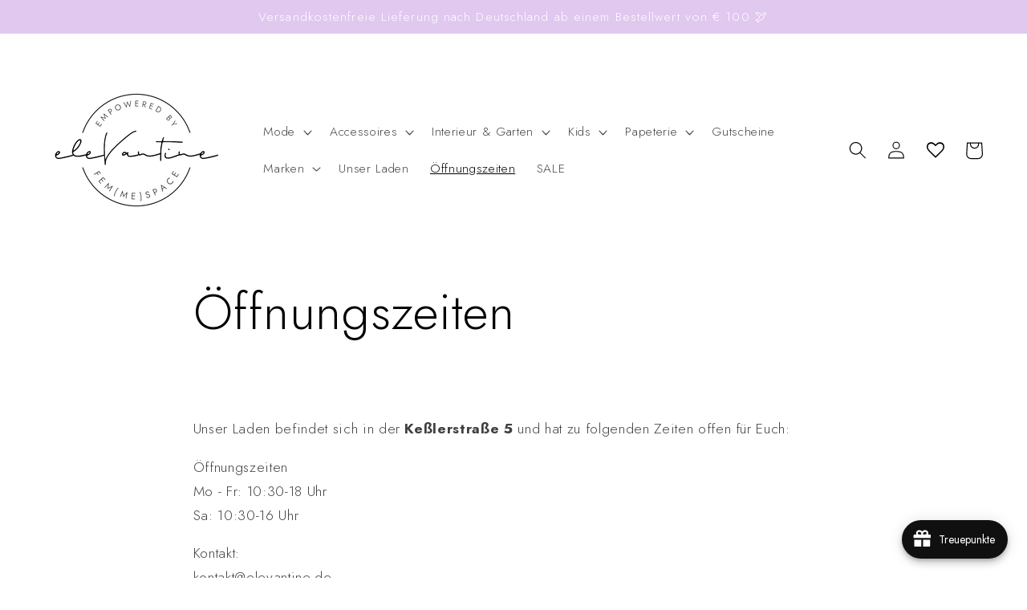

--- FILE ---
content_type: text/html; charset=utf-8
request_url: https://www.elevantine.de/pages/offnungszeiten
body_size: 54034
content:
<!doctype html>
<html class="no-js" lang="de" fontify-lang="de">
  <head>

<!-- Google tag (gtag.js) -->
<script async src="https://www.googletagmanager.com/gtag/js?id=G-N73QQYK2GH"></script>
<script>
  window.dataLayer = window.dataLayer || [];
  function gtag(){dataLayer.push(arguments);}
  gtag('js', new Date());

  gtag('config', 'G-N73QQYK2GH');
</script>

    
    <meta charset="utf-8">
    <meta http-equiv="X-UA-Compatible" content="IE=edge">
    <meta name="viewport" content="width=device-width,initial-scale=1">
    <meta name="theme-color" content="">
    <link rel="canonical" href="https://www.elevantine.de/pages/offnungszeiten">
    <link rel="preconnect" href="https://cdn.shopify.com" crossorigin><link rel="icon" type="image/png" href="//www.elevantine.de/cdn/shop/files/eleVantine_favicon_logo_1.png?crop=center&height=32&v=1726823481&width=32"><link rel="preconnect" href="https://fonts.shopifycdn.com" crossorigin><title>
      Öffnungszeiten
 &ndash; eleVantine, Vanessa Obermeier</title>

    
      <meta name="description" content="  Unser Laden befindet sich in der Keßlerstraße 5 und hat zu folgenden Zeiten offen für Euch: Öffnungszeiten Mo - Fr: 10:30-18 UhrSa: 10:30-16 Uhr  Kontakt:kontakt@elevantine.de01733176403  ">
    

    

<meta property="og:site_name" content="eleVantine, Vanessa Obermeier">
<meta property="og:url" content="https://www.elevantine.de/pages/offnungszeiten">
<meta property="og:title" content="Öffnungszeiten">
<meta property="og:type" content="website">
<meta property="og:description" content="  Unser Laden befindet sich in der Keßlerstraße 5 und hat zu folgenden Zeiten offen für Euch: Öffnungszeiten Mo - Fr: 10:30-18 UhrSa: 10:30-16 Uhr  Kontakt:kontakt@elevantine.de01733176403  "><meta name="twitter:card" content="summary_large_image">
<meta name="twitter:title" content="Öffnungszeiten">
<meta name="twitter:description" content="  Unser Laden befindet sich in der Keßlerstraße 5 und hat zu folgenden Zeiten offen für Euch: Öffnungszeiten Mo - Fr: 10:30-18 UhrSa: 10:30-16 Uhr  Kontakt:kontakt@elevantine.de01733176403  ">


    <script src="//www.elevantine.de/cdn/shop/t/9/assets/global.js?v=24850326154503943211712691773" defer="defer"></script>
    <script>window.performance && window.performance.mark && window.performance.mark('shopify.content_for_header.start');</script><meta name="google-site-verification" content="ksJ23VawLGLroBD5pUXBIdVeBBqElHvJ3_49XFgw2yk">
<meta name="facebook-domain-verification" content="g5atxbyj665cmg1vgg0ggy4oo50ci4">
<meta id="shopify-digital-wallet" name="shopify-digital-wallet" content="/57649365128/digital_wallets/dialog">
<meta name="shopify-checkout-api-token" content="5db9be529004314993a59eb8ac27aa84">
<meta id="in-context-paypal-metadata" data-shop-id="57649365128" data-venmo-supported="false" data-environment="production" data-locale="de_DE" data-paypal-v4="true" data-currency="EUR">
<script async="async" src="/checkouts/internal/preloads.js?locale=de-DE"></script>
<link rel="preconnect" href="https://shop.app" crossorigin="anonymous">
<script async="async" src="https://shop.app/checkouts/internal/preloads.js?locale=de-DE&shop_id=57649365128" crossorigin="anonymous"></script>
<script id="apple-pay-shop-capabilities" type="application/json">{"shopId":57649365128,"countryCode":"DE","currencyCode":"EUR","merchantCapabilities":["supports3DS"],"merchantId":"gid:\/\/shopify\/Shop\/57649365128","merchantName":"eleVantine, Vanessa Obermeier","requiredBillingContactFields":["postalAddress","email"],"requiredShippingContactFields":["postalAddress","email"],"shippingType":"shipping","supportedNetworks":["visa","maestro","masterCard","amex"],"total":{"type":"pending","label":"eleVantine, Vanessa Obermeier","amount":"1.00"},"shopifyPaymentsEnabled":true,"supportsSubscriptions":true}</script>
<script id="shopify-features" type="application/json">{"accessToken":"5db9be529004314993a59eb8ac27aa84","betas":["rich-media-storefront-analytics"],"domain":"www.elevantine.de","predictiveSearch":true,"shopId":57649365128,"locale":"de"}</script>
<script>var Shopify = Shopify || {};
Shopify.shop = "elevantine.myshopify.com";
Shopify.locale = "de";
Shopify.currency = {"active":"EUR","rate":"1.0"};
Shopify.country = "DE";
Shopify.theme = {"name":"Kopie von Aktualisierte Kopie von Craft + wishl...","id":161162297679,"schema_name":"Craft","schema_version":"3.0.0","theme_store_id":1368,"role":"main"};
Shopify.theme.handle = "null";
Shopify.theme.style = {"id":null,"handle":null};
Shopify.cdnHost = "www.elevantine.de/cdn";
Shopify.routes = Shopify.routes || {};
Shopify.routes.root = "/";</script>
<script type="module">!function(o){(o.Shopify=o.Shopify||{}).modules=!0}(window);</script>
<script>!function(o){function n(){var o=[];function n(){o.push(Array.prototype.slice.apply(arguments))}return n.q=o,n}var t=o.Shopify=o.Shopify||{};t.loadFeatures=n(),t.autoloadFeatures=n()}(window);</script>
<script>
  window.ShopifyPay = window.ShopifyPay || {};
  window.ShopifyPay.apiHost = "shop.app\/pay";
  window.ShopifyPay.redirectState = null;
</script>
<script id="shop-js-analytics" type="application/json">{"pageType":"page"}</script>
<script defer="defer" async type="module" src="//www.elevantine.de/cdn/shopifycloud/shop-js/modules/v2/client.init-shop-cart-sync_BH0MO3MH.de.esm.js"></script>
<script defer="defer" async type="module" src="//www.elevantine.de/cdn/shopifycloud/shop-js/modules/v2/chunk.common_BErAfWaM.esm.js"></script>
<script defer="defer" async type="module" src="//www.elevantine.de/cdn/shopifycloud/shop-js/modules/v2/chunk.modal_DqzNaksh.esm.js"></script>
<script type="module">
  await import("//www.elevantine.de/cdn/shopifycloud/shop-js/modules/v2/client.init-shop-cart-sync_BH0MO3MH.de.esm.js");
await import("//www.elevantine.de/cdn/shopifycloud/shop-js/modules/v2/chunk.common_BErAfWaM.esm.js");
await import("//www.elevantine.de/cdn/shopifycloud/shop-js/modules/v2/chunk.modal_DqzNaksh.esm.js");

  window.Shopify.SignInWithShop?.initShopCartSync?.({"fedCMEnabled":true,"windoidEnabled":true});

</script>
<script>
  window.Shopify = window.Shopify || {};
  if (!window.Shopify.featureAssets) window.Shopify.featureAssets = {};
  window.Shopify.featureAssets['shop-js'] = {"shop-cart-sync":["modules/v2/client.shop-cart-sync__0cGp0nR.de.esm.js","modules/v2/chunk.common_BErAfWaM.esm.js","modules/v2/chunk.modal_DqzNaksh.esm.js"],"init-fed-cm":["modules/v2/client.init-fed-cm_CM6VDTst.de.esm.js","modules/v2/chunk.common_BErAfWaM.esm.js","modules/v2/chunk.modal_DqzNaksh.esm.js"],"init-shop-email-lookup-coordinator":["modules/v2/client.init-shop-email-lookup-coordinator_CBMbWck_.de.esm.js","modules/v2/chunk.common_BErAfWaM.esm.js","modules/v2/chunk.modal_DqzNaksh.esm.js"],"init-windoid":["modules/v2/client.init-windoid_BLu1c52k.de.esm.js","modules/v2/chunk.common_BErAfWaM.esm.js","modules/v2/chunk.modal_DqzNaksh.esm.js"],"shop-button":["modules/v2/client.shop-button_CA8sgLdC.de.esm.js","modules/v2/chunk.common_BErAfWaM.esm.js","modules/v2/chunk.modal_DqzNaksh.esm.js"],"shop-cash-offers":["modules/v2/client.shop-cash-offers_CtGlpQVP.de.esm.js","modules/v2/chunk.common_BErAfWaM.esm.js","modules/v2/chunk.modal_DqzNaksh.esm.js"],"shop-toast-manager":["modules/v2/client.shop-toast-manager_uf2EYvu_.de.esm.js","modules/v2/chunk.common_BErAfWaM.esm.js","modules/v2/chunk.modal_DqzNaksh.esm.js"],"init-shop-cart-sync":["modules/v2/client.init-shop-cart-sync_BH0MO3MH.de.esm.js","modules/v2/chunk.common_BErAfWaM.esm.js","modules/v2/chunk.modal_DqzNaksh.esm.js"],"init-customer-accounts-sign-up":["modules/v2/client.init-customer-accounts-sign-up_GYoAbbBa.de.esm.js","modules/v2/client.shop-login-button_BwiwRr-G.de.esm.js","modules/v2/chunk.common_BErAfWaM.esm.js","modules/v2/chunk.modal_DqzNaksh.esm.js"],"pay-button":["modules/v2/client.pay-button_Fn8OU5F0.de.esm.js","modules/v2/chunk.common_BErAfWaM.esm.js","modules/v2/chunk.modal_DqzNaksh.esm.js"],"init-customer-accounts":["modules/v2/client.init-customer-accounts_hH0NE_bx.de.esm.js","modules/v2/client.shop-login-button_BwiwRr-G.de.esm.js","modules/v2/chunk.common_BErAfWaM.esm.js","modules/v2/chunk.modal_DqzNaksh.esm.js"],"avatar":["modules/v2/client.avatar_BTnouDA3.de.esm.js"],"init-shop-for-new-customer-accounts":["modules/v2/client.init-shop-for-new-customer-accounts_iGaU0q4U.de.esm.js","modules/v2/client.shop-login-button_BwiwRr-G.de.esm.js","modules/v2/chunk.common_BErAfWaM.esm.js","modules/v2/chunk.modal_DqzNaksh.esm.js"],"shop-follow-button":["modules/v2/client.shop-follow-button_DfZt4rU7.de.esm.js","modules/v2/chunk.common_BErAfWaM.esm.js","modules/v2/chunk.modal_DqzNaksh.esm.js"],"checkout-modal":["modules/v2/client.checkout-modal_BkbVv7me.de.esm.js","modules/v2/chunk.common_BErAfWaM.esm.js","modules/v2/chunk.modal_DqzNaksh.esm.js"],"shop-login-button":["modules/v2/client.shop-login-button_BwiwRr-G.de.esm.js","modules/v2/chunk.common_BErAfWaM.esm.js","modules/v2/chunk.modal_DqzNaksh.esm.js"],"lead-capture":["modules/v2/client.lead-capture_uTCHmOe0.de.esm.js","modules/v2/chunk.common_BErAfWaM.esm.js","modules/v2/chunk.modal_DqzNaksh.esm.js"],"shop-login":["modules/v2/client.shop-login_DZ2U4X68.de.esm.js","modules/v2/chunk.common_BErAfWaM.esm.js","modules/v2/chunk.modal_DqzNaksh.esm.js"],"payment-terms":["modules/v2/client.payment-terms_ARjsA2tN.de.esm.js","modules/v2/chunk.common_BErAfWaM.esm.js","modules/v2/chunk.modal_DqzNaksh.esm.js"]};
</script>
<script>(function() {
  var isLoaded = false;
  function asyncLoad() {
    if (isLoaded) return;
    isLoaded = true;
    var urls = ["https:\/\/instafeed.nfcube.com\/cdn\/1acbeaf1f3bfb103ddeb3e623ceeed7a.js?shop=elevantine.myshopify.com","https:\/\/wishlisthero-assets.revampco.com\/store-front\/bundle2.js?shop=elevantine.myshopify.com","https:\/\/cdn-bundler.nice-team.net\/app\/js\/bundler.js?shop=elevantine.myshopify.com"];
    for (var i = 0; i < urls.length; i++) {
      var s = document.createElement('script');
      s.type = 'text/javascript';
      s.async = true;
      s.src = urls[i];
      var x = document.getElementsByTagName('script')[0];
      x.parentNode.insertBefore(s, x);
    }
  };
  if(window.attachEvent) {
    window.attachEvent('onload', asyncLoad);
  } else {
    window.addEventListener('load', asyncLoad, false);
  }
})();</script>
<script id="__st">var __st={"a":57649365128,"offset":3600,"reqid":"22844df8-9669-451f-8343-28d4bbcf036d-1769968635","pageurl":"www.elevantine.de\/pages\/offnungszeiten","s":"pages-124788769103","u":"1d553bb21ac3","p":"page","rtyp":"page","rid":124788769103};</script>
<script>window.ShopifyPaypalV4VisibilityTracking = true;</script>
<script id="captcha-bootstrap">!function(){'use strict';const t='contact',e='account',n='new_comment',o=[[t,t],['blogs',n],['comments',n],[t,'customer']],c=[[e,'customer_login'],[e,'guest_login'],[e,'recover_customer_password'],[e,'create_customer']],r=t=>t.map((([t,e])=>`form[action*='/${t}']:not([data-nocaptcha='true']) input[name='form_type'][value='${e}']`)).join(','),a=t=>()=>t?[...document.querySelectorAll(t)].map((t=>t.form)):[];function s(){const t=[...o],e=r(t);return a(e)}const i='password',u='form_key',d=['recaptcha-v3-token','g-recaptcha-response','h-captcha-response',i],f=()=>{try{return window.sessionStorage}catch{return}},m='__shopify_v',_=t=>t.elements[u];function p(t,e,n=!1){try{const o=window.sessionStorage,c=JSON.parse(o.getItem(e)),{data:r}=function(t){const{data:e,action:n}=t;return t[m]||n?{data:e,action:n}:{data:t,action:n}}(c);for(const[e,n]of Object.entries(r))t.elements[e]&&(t.elements[e].value=n);n&&o.removeItem(e)}catch(o){console.error('form repopulation failed',{error:o})}}const l='form_type',E='cptcha';function T(t){t.dataset[E]=!0}const w=window,h=w.document,L='Shopify',v='ce_forms',y='captcha';let A=!1;((t,e)=>{const n=(g='f06e6c50-85a8-45c8-87d0-21a2b65856fe',I='https://cdn.shopify.com/shopifycloud/storefront-forms-hcaptcha/ce_storefront_forms_captcha_hcaptcha.v1.5.2.iife.js',D={infoText:'Durch hCaptcha geschützt',privacyText:'Datenschutz',termsText:'Allgemeine Geschäftsbedingungen'},(t,e,n)=>{const o=w[L][v],c=o.bindForm;if(c)return c(t,g,e,D).then(n);var r;o.q.push([[t,g,e,D],n]),r=I,A||(h.body.append(Object.assign(h.createElement('script'),{id:'captcha-provider',async:!0,src:r})),A=!0)});var g,I,D;w[L]=w[L]||{},w[L][v]=w[L][v]||{},w[L][v].q=[],w[L][y]=w[L][y]||{},w[L][y].protect=function(t,e){n(t,void 0,e),T(t)},Object.freeze(w[L][y]),function(t,e,n,w,h,L){const[v,y,A,g]=function(t,e,n){const i=e?o:[],u=t?c:[],d=[...i,...u],f=r(d),m=r(i),_=r(d.filter((([t,e])=>n.includes(e))));return[a(f),a(m),a(_),s()]}(w,h,L),I=t=>{const e=t.target;return e instanceof HTMLFormElement?e:e&&e.form},D=t=>v().includes(t);t.addEventListener('submit',(t=>{const e=I(t);if(!e)return;const n=D(e)&&!e.dataset.hcaptchaBound&&!e.dataset.recaptchaBound,o=_(e),c=g().includes(e)&&(!o||!o.value);(n||c)&&t.preventDefault(),c&&!n&&(function(t){try{if(!f())return;!function(t){const e=f();if(!e)return;const n=_(t);if(!n)return;const o=n.value;o&&e.removeItem(o)}(t);const e=Array.from(Array(32),(()=>Math.random().toString(36)[2])).join('');!function(t,e){_(t)||t.append(Object.assign(document.createElement('input'),{type:'hidden',name:u})),t.elements[u].value=e}(t,e),function(t,e){const n=f();if(!n)return;const o=[...t.querySelectorAll(`input[type='${i}']`)].map((({name:t})=>t)),c=[...d,...o],r={};for(const[a,s]of new FormData(t).entries())c.includes(a)||(r[a]=s);n.setItem(e,JSON.stringify({[m]:1,action:t.action,data:r}))}(t,e)}catch(e){console.error('failed to persist form',e)}}(e),e.submit())}));const S=(t,e)=>{t&&!t.dataset[E]&&(n(t,e.some((e=>e===t))),T(t))};for(const o of['focusin','change'])t.addEventListener(o,(t=>{const e=I(t);D(e)&&S(e,y())}));const B=e.get('form_key'),M=e.get(l),P=B&&M;t.addEventListener('DOMContentLoaded',(()=>{const t=y();if(P)for(const e of t)e.elements[l].value===M&&p(e,B);[...new Set([...A(),...v().filter((t=>'true'===t.dataset.shopifyCaptcha))])].forEach((e=>S(e,t)))}))}(h,new URLSearchParams(w.location.search),n,t,e,['guest_login'])})(!0,!0)}();</script>
<script integrity="sha256-4kQ18oKyAcykRKYeNunJcIwy7WH5gtpwJnB7kiuLZ1E=" data-source-attribution="shopify.loadfeatures" defer="defer" src="//www.elevantine.de/cdn/shopifycloud/storefront/assets/storefront/load_feature-a0a9edcb.js" crossorigin="anonymous"></script>
<script crossorigin="anonymous" defer="defer" src="//www.elevantine.de/cdn/shopifycloud/storefront/assets/shopify_pay/storefront-65b4c6d7.js?v=20250812"></script>
<script data-source-attribution="shopify.dynamic_checkout.dynamic.init">var Shopify=Shopify||{};Shopify.PaymentButton=Shopify.PaymentButton||{isStorefrontPortableWallets:!0,init:function(){window.Shopify.PaymentButton.init=function(){};var t=document.createElement("script");t.src="https://www.elevantine.de/cdn/shopifycloud/portable-wallets/latest/portable-wallets.de.js",t.type="module",document.head.appendChild(t)}};
</script>
<script data-source-attribution="shopify.dynamic_checkout.buyer_consent">
  function portableWalletsHideBuyerConsent(e){var t=document.getElementById("shopify-buyer-consent"),n=document.getElementById("shopify-subscription-policy-button");t&&n&&(t.classList.add("hidden"),t.setAttribute("aria-hidden","true"),n.removeEventListener("click",e))}function portableWalletsShowBuyerConsent(e){var t=document.getElementById("shopify-buyer-consent"),n=document.getElementById("shopify-subscription-policy-button");t&&n&&(t.classList.remove("hidden"),t.removeAttribute("aria-hidden"),n.addEventListener("click",e))}window.Shopify?.PaymentButton&&(window.Shopify.PaymentButton.hideBuyerConsent=portableWalletsHideBuyerConsent,window.Shopify.PaymentButton.showBuyerConsent=portableWalletsShowBuyerConsent);
</script>
<script data-source-attribution="shopify.dynamic_checkout.cart.bootstrap">document.addEventListener("DOMContentLoaded",(function(){function t(){return document.querySelector("shopify-accelerated-checkout-cart, shopify-accelerated-checkout")}if(t())Shopify.PaymentButton.init();else{new MutationObserver((function(e,n){t()&&(Shopify.PaymentButton.init(),n.disconnect())})).observe(document.body,{childList:!0,subtree:!0})}}));
</script>
<script id='scb4127' type='text/javascript' async='' src='https://www.elevantine.de/cdn/shopifycloud/privacy-banner/storefront-banner.js'></script><link id="shopify-accelerated-checkout-styles" rel="stylesheet" media="screen" href="https://www.elevantine.de/cdn/shopifycloud/portable-wallets/latest/accelerated-checkout-backwards-compat.css" crossorigin="anonymous">
<style id="shopify-accelerated-checkout-cart">
        #shopify-buyer-consent {
  margin-top: 1em;
  display: inline-block;
  width: 100%;
}

#shopify-buyer-consent.hidden {
  display: none;
}

#shopify-subscription-policy-button {
  background: none;
  border: none;
  padding: 0;
  text-decoration: underline;
  font-size: inherit;
  cursor: pointer;
}

#shopify-subscription-policy-button::before {
  box-shadow: none;
}

      </style>
<script id="sections-script" data-sections="header,footer" defer="defer" src="//www.elevantine.de/cdn/shop/t/9/compiled_assets/scripts.js?v=2073"></script>
<script>window.performance && window.performance.mark && window.performance.mark('shopify.content_for_header.end');</script> 
 <link rel="stylesheet" href="//fonts.googleapis.com/css?family=Jost:100,200,300,400,500,600,700,800,900" />


<style type="text/css" id="nitro-fontify" >
	/** {"overwrite":true,"mobile":false,"desktop":false,"stylesheet":null,"languages":[]}**/
				 
		 
					*:not(.fa):not([class*="pe-"]):not(.lni):not(.jdgm-star){
				font-family: 'Jost' !important;/** end **/
				
			}
		 
		/** {"overwrite":true,"mobile":false,"desktop":false,"stylesheet":null,"languages":[]}**/
				 
		 
					*:not(.fa):not([class*="pe-"]):not(.lni):not(.jdgm-star){
				font-family: 'Jost' !important;/** end **/
				
			}
		 
	</style>



    <style data-shopify>
      @font-face {
  font-family: Platypi;
  font-weight: 300;
  font-style: normal;
  font-display: swap;
  src: url("//www.elevantine.de/cdn/fonts/platypi/platypi_n3.ca2828fbaa4e8cdd776c210f4bde9eebc87cbc7d.woff2") format("woff2"),
       url("//www.elevantine.de/cdn/fonts/platypi/platypi_n3.e0a33bb0825d6f004d3a36a491393238de4feafa.woff") format("woff");
}

      @font-face {
  font-family: Platypi;
  font-weight: 700;
  font-style: normal;
  font-display: swap;
  src: url("//www.elevantine.de/cdn/fonts/platypi/platypi_n7.629a982aad2167195ff929b418098a9fe495c9b1.woff2") format("woff2"),
       url("//www.elevantine.de/cdn/fonts/platypi/platypi_n7.b93e95010b54a46f5d822e15f45f7dca1673f2db.woff") format("woff");
}

      @font-face {
  font-family: Platypi;
  font-weight: 300;
  font-style: italic;
  font-display: swap;
  src: url("//www.elevantine.de/cdn/fonts/platypi/platypi_i3.69f3f79901aecf050a7ef489ca4a80c95acc9f6d.woff2") format("woff2"),
       url("//www.elevantine.de/cdn/fonts/platypi/platypi_i3.dad477b731819d78fa6a885bd453f7bac4bdcc07.woff") format("woff");
}

      @font-face {
  font-family: Platypi;
  font-weight: 700;
  font-style: italic;
  font-display: swap;
  src: url("//www.elevantine.de/cdn/fonts/platypi/platypi_i7.3bafe98edee5ab2b7b766042b9cdd2667e234de6.woff2") format("woff2"),
       url("//www.elevantine.de/cdn/fonts/platypi/platypi_i7.68e627d81d3a17ba2d769c265cd330f6f408aeba.woff") format("woff");
}

      @font-face {
  font-family: Platypi;
  font-weight: 300;
  font-style: normal;
  font-display: swap;
  src: url("//www.elevantine.de/cdn/fonts/platypi/platypi_n3.ca2828fbaa4e8cdd776c210f4bde9eebc87cbc7d.woff2") format("woff2"),
       url("//www.elevantine.de/cdn/fonts/platypi/platypi_n3.e0a33bb0825d6f004d3a36a491393238de4feafa.woff") format("woff");
}


      :root {
        --font-body-family: Platypi, serif;
        --font-body-style: normal;
        --font-body-weight: 300;
        --font-body-weight-bold: 600;

        --font-heading-family: Platypi, serif;
        --font-heading-style: normal;
        --font-heading-weight: 300;

        --font-body-scale: 1.1;
        --font-heading-scale: 1.0909090909090908;

        --color-base-text: 0, 0, 0;
        --color-shadow: 0, 0, 0;
        --color-base-background-1: 255, 255, 255;
        --color-base-background-2: 255, 255, 255;
        --color-base-solid-button-labels: 255, 255, 255;
        --color-base-outline-button-labels: 80, 86, 85;
        --color-base-accent-1: 0, 0, 0;
        --color-base-accent-2: 224, 200, 239;
        --payment-terms-background-color: #ffffff;

        --gradient-base-background-1: #ffffff;
        --gradient-base-background-2: #FFFFFF;
        --gradient-base-accent-1: #000000;
        --gradient-base-accent-2: #e0c8ef;

        --media-padding: px;
        --media-border-opacity: 0.1;
        --media-border-width: 0px;
        --media-radius: 6px;
        --media-shadow-opacity: 0.0;
        --media-shadow-horizontal-offset: 0px;
        --media-shadow-vertical-offset: 4px;
        --media-shadow-blur-radius: 5px;

        --page-width: 150rem;
        --page-width-margin: 0rem;

        --card-image-padding: 0.0rem;
        --card-corner-radius: 0.6rem;
        --card-text-alignment: left;
        --card-border-width: 0.1rem;
        --card-border-opacity: 0.1;
        --card-shadow-opacity: 0.0;
        --card-shadow-horizontal-offset: 0.0rem;
        --card-shadow-vertical-offset: 0.4rem;
        --card-shadow-blur-radius: 0.5rem;

        --badge-corner-radius: 0.6rem;

        --popup-border-width: 1px;
        --popup-border-opacity: 0.5;
        --popup-corner-radius: 6px;
        --popup-shadow-opacity: 0.0;
        --popup-shadow-horizontal-offset: 0px;
        --popup-shadow-vertical-offset: 4px;
        --popup-shadow-blur-radius: 5px;

        --drawer-border-width: 1px;
        --drawer-border-opacity: 0.1;
        --drawer-shadow-opacity: 0.0;
        --drawer-shadow-horizontal-offset: 0px;
        --drawer-shadow-vertical-offset: 4px;
        --drawer-shadow-blur-radius: 5px;

        --spacing-sections-desktop: 0px;
        --spacing-sections-mobile: 0px;

        --grid-desktop-vertical-spacing: 20px;
        --grid-desktop-horizontal-spacing: 20px;
        --grid-mobile-vertical-spacing: 10px;
        --grid-mobile-horizontal-spacing: 10px;

        --text-boxes-border-opacity: 0.1;
        --text-boxes-border-width: 0px;
        --text-boxes-radius: 6px;
        --text-boxes-shadow-opacity: 0.0;
        --text-boxes-shadow-horizontal-offset: 0px;
        --text-boxes-shadow-vertical-offset: 4px;
        --text-boxes-shadow-blur-radius: 5px;

        --buttons-radius: 6px;
        --buttons-radius-outset: 7px;
        --buttons-border-width: 1px;
        --buttons-border-opacity: 1.0;
        --buttons-shadow-opacity: 0.0;
        --buttons-shadow-horizontal-offset: 0px;
        --buttons-shadow-vertical-offset: 4px;
        --buttons-shadow-blur-radius: 5px;
        --buttons-border-offset: 0.3px;

        --inputs-radius: 6px;
        --inputs-border-width: 1px;
        --inputs-border-opacity: 0.55;
        --inputs-shadow-opacity: 0.0;
        --inputs-shadow-horizontal-offset: 0px;
        --inputs-margin-offset: 0px;
        --inputs-shadow-vertical-offset: 4px;
        --inputs-shadow-blur-radius: 5px;
        --inputs-radius-outset: 7px;

        --variant-pills-radius: 40px;
        --variant-pills-border-width: 1px;
        --variant-pills-border-opacity: 0.55;
        --variant-pills-shadow-opacity: 0.0;
        --variant-pills-shadow-horizontal-offset: 0px;
        --variant-pills-shadow-vertical-offset: 4px;
        --variant-pills-shadow-blur-radius: 5px;
      }

      *,
      *::before,
      *::after {
        box-sizing: inherit;
      }

      html {
        box-sizing: border-box;
        font-size: calc(var(--font-body-scale) * 62.5%);
        height: 100%;
      }

      body {
        display: grid;
        grid-template-rows: auto auto 1fr auto;
        grid-template-columns: 100%;
        min-height: 100%;
        margin: 0;
        font-size: 1.5rem;
        letter-spacing: 0.06rem;
        line-height: calc(1 + 0.8 / var(--font-body-scale));
        font-family: var(--font-body-family);
        font-style: var(--font-body-style);
        font-weight: var(--font-body-weight);
      }

      @media screen and (min-width: 750px) {
        body {
          font-size: 1.6rem;
        }
      }
    </style>

    <link href="//www.elevantine.de/cdn/shop/t/9/assets/base.css?v=33648442733440060821712691773" rel="stylesheet" type="text/css" media="all" />
<link rel="preload" as="font" href="//www.elevantine.de/cdn/fonts/platypi/platypi_n3.ca2828fbaa4e8cdd776c210f4bde9eebc87cbc7d.woff2" type="font/woff2" crossorigin><link rel="preload" as="font" href="//www.elevantine.de/cdn/fonts/platypi/platypi_n3.ca2828fbaa4e8cdd776c210f4bde9eebc87cbc7d.woff2" type="font/woff2" crossorigin><link rel="stylesheet" href="//www.elevantine.de/cdn/shop/t/9/assets/component-predictive-search.css?v=165644661289088488651712691773" media="print" onload="this.media='all'"><script>document.documentElement.className = document.documentElement.className.replace('no-js', 'js');
    if (Shopify.designMode) {
      document.documentElement.classList.add('shopify-design-mode');
    }
    </script>
    <meta name="google-site-verification" content="ksJ23VawLGLroBD5pUXBIdVeBBqElHvJ3_49XFgw2yk" />
  
<!-- Font icon for header icons -->
<link href="https://wishlisthero-assets.revampco.com/safe-icons/css/wishlisthero-icons.css" rel="stylesheet"/>
<!-- Style for floating buttons and others -->
<style type="text/css">
    .wishlisthero-floating {
        position: absolute;
          left: auto;
        right: 10px !important; 
        top: 5px;
        z-index: 2;
        border-radius: 100%;
    }
.MuiLink-underlineHover .MuiCardMedia-root{
display:block;
background-size: contain;
}
#wishlist-hero-add-notification .MuiCardContent-root div{
display:block;
}

 @media(min-width:1300px){
   .product-item__link.product-item__image--margins .wishlisthero-floating{
         left: 50% !important; margin-left: -295px;  
 }
}
    .wishlisthero-floating:hover {
        background-color: rgba(0, 0, 0, 0.05);
    }

    .wishlisthero-floating button {
        font-size: 20px !important;
        width: 40px !important;
        padding: 0.125em 0 0 !important;
    }
.MuiTypography-body2 ,.MuiTypography-body1 ,.MuiTypography-caption ,.MuiTypography-button ,.MuiTypography-h1 ,.MuiTypography-h2 ,.MuiTypography-h3 ,.MuiTypography-h4 ,.MuiTypography-h5 ,.MuiTypography-h6 ,.MuiTypography-subtitle1 ,.MuiTypography-subtitle2 ,.MuiTypography-overline , MuiButton-root{
     font-family: inherit !important; /*Roboto, Helvetica, Arial, sans-serif;*/
}
.MuiTypography-h1 , .MuiTypography-h2 , .MuiTypography-h3 , .MuiTypography-h4 , .MuiTypography-h5 , .MuiTypography-h6 , .MuiButton-root, .MuiCardHeader-title a{
     font-family: ,  !important;
}

    /****************************************************************************************/
    /* For some theme shared view need some spacing */
    /*
    #wishlist-hero-shared-list-view {
  margin-top: 15px;
  margin-bottom: 15px;
}
#wishlist-hero-shared-list-view h1 {
  padding-left: 5px;
}
*/

#wishlisthero-product-page-button-container {
  padding-top: 10px;
}
    /****************************************************************************************/
    /* #wishlisthero-product-page-button-container button {
  padding-left: 1px !important;
} */
    /****************************************************************************************/
    /* Customize the indicator when wishlist has items AND the normal indicator not working */
    .site-header__icon span.wishlist-hero-items-count {
  position: absolute;


  width: 1.7rem;
  height: 1.7rem;
}
    .site-header__icon span.wishlist-hero-items-count.wishlist-hero-items-count-exists {
  display: flex !important;
}
.wishlist-hero-header-icon i.wlh-Icon{
   padding-bottom:inherit !important; 
}
/*@media screen and (max-width: 749px) {
.site-header__icon span.wishlist-hero-items-count {

right: -2px;
top: -4.5px;
}
}*/
</style>
<script>window.wishlisthero_cartDotClasses=['wishlist-hero-items-count-text-plain','cart-count-bubble'];</script>
<script>window.wishlisthero_buttonProdPageClasses=['btn product__form--add-to-cart', 'btn','btn--secondary-accent', 'button  button--secondary button--full-width product-form__buttons'];</script>
<script>window.wishlisthero_buttonProdPageFontSize='auto';</script> <script type='text/javascript'>try{
   window.WishListHero_setting = {"ButtonColor":"rgba(0, 0, 0, 1)","IconColor":"rgba(255, 255, 255, 1)","IconType":"Heart","ButtonTextBeforeAdding":"Merken","ButtonTextAfterAdding":"Gemerkt","AnimationAfterAddition":"None","ButtonTextAddToCart":"In den Warenkorb legen","ButtonTextOutOfStock":"Leider nicht vorrätig","ButtonTextAddAllToCart":"Alles in den Warenkorb legen","ButtonTextRemoveAllToCart":"Alles von der Wunschliste entfernen","AddedProductNotificationText":"Ist hinzugefügt!","AddedProductToCartNotificationText":"Produkte erfolgreich zum Warenkorb hinzugefügt","ViewCartLinkText":"Warenkorb anzeigen","SharePopup_TitleText":"Meine Wunschliste teilen","SharePopup_shareBtnText":"Freigeben","SharePopup_shareHederText":"In sozialen Medien teilen","SharePopup_shareCopyText":"Wunschliste-Link kopieren","SharePopup_shareCancelBtnText":"Abbrechen","SharePopup_shareCopyBtnText":"kopieren","SendEMailPopup_BtnText":"E-Mail senden","SendEMailPopup_FromText":"Von ","SendEMailPopup_ToText":"An E-Mail","SendEMailPopup_BodyText":"Text","SendEMailPopup_SendBtnText":"Senden","SendEMailPopup_TitleText":"Meine Wunschliste via E-Mail senden","AddProductMessageText":"Sollen alle Produkte zum Warenkorb hinzugefügt werden?","RemoveProductMessageText":"Soll dieses Produkt von der Wunschliste entfernt werden?","RemoveAllProductMessageText":"Sollen alle Produkte von der Wunschliste entfernt werden?","RemovedProductNotificationText":"Produkt erfolgreich von der Wunschliste entfernt","AddAllOutOfStockProductNotificationText":"Versuche es bitte noch einmal - es gab einen Fehler beim Hinzufügen zum Warenkorb","RemovePopupOkText":"Ok","RemovePopup_HeaderText":"Bist du dir sicher?","ViewWishlistText":"Wunschliste anzeigen","EmptyWishlistText":"Du hast noch keine Produkte auf der Wunschliste","BuyNowButtonText":"Jetzt Kaufen","BuyNowButtonColor":"rgb(144, 86, 162)","BuyNowTextButtonColor":"rgb(255, 255, 255)","Wishlist_Title":"Meine Wunschliste","WishlistHeaderTitleAlignment":"Left","WishlistProductImageSize":"Normal","PriceColor":"rgba(0, 0, 0, 1)","HeaderFontSize":"30","PriceFontSize":"18","ProductNameFontSize":"16","LaunchPointType":"header_menu","DisplayWishlistAs":"popup_window","DisplayButtonAs":"icon_only","PopupSize":"md","HideAddToCartButton":false,"NoRedirectAfterAddToCart":false,"DisableGuestCustomer":false,"LoginPopupContent":"Bitte melde dich an, um deine Wunschliste von mehreren Geräten aus zu bearbeiten. ","LoginPopupLoginBtnText":"Anmelden","LoginPopupContentFontSize":"20","NotificationPopupPosition":"right","WishlistButtonTextColor":"rgba(255, 255, 255, 1)","EnableRemoveFromWishlistAfterAddButtonText":"Entfernen","_id":"628ce19b0d0912042fa4373d","EnableCollection":false,"EnableShare":true,"RemovePowerBy":false,"EnableFBPixel":false,"DisapleApp":false,"FloatPointPossition":"bottom_right","HeartStateToggle":true,"HeaderMenuItemsIndicator":true,"EnableRemoveFromWishlistAfterAdd":true,"Shop":"elevantine.myshopify.com","shop":"elevantine.myshopify.com","Status":"Active","Plan":"FREE"};  
  }catch(e){ console.error('Error loading config',e); } </script><script src="https://cdn.shopify.com/extensions/019c0ec3-f671-735b-a329-8d27baa53006/avada-joy-436/assets/avada-joy.js" type="text/javascript" defer="defer"></script>
<link href="https://monorail-edge.shopifysvc.com" rel="dns-prefetch">
<script>(function(){if ("sendBeacon" in navigator && "performance" in window) {try {var session_token_from_headers = performance.getEntriesByType('navigation')[0].serverTiming.find(x => x.name == '_s').description;} catch {var session_token_from_headers = undefined;}var session_cookie_matches = document.cookie.match(/_shopify_s=([^;]*)/);var session_token_from_cookie = session_cookie_matches && session_cookie_matches.length === 2 ? session_cookie_matches[1] : "";var session_token = session_token_from_headers || session_token_from_cookie || "";function handle_abandonment_event(e) {var entries = performance.getEntries().filter(function(entry) {return /monorail-edge.shopifysvc.com/.test(entry.name);});if (!window.abandonment_tracked && entries.length === 0) {window.abandonment_tracked = true;var currentMs = Date.now();var navigation_start = performance.timing.navigationStart;var payload = {shop_id: 57649365128,url: window.location.href,navigation_start,duration: currentMs - navigation_start,session_token,page_type: "page"};window.navigator.sendBeacon("https://monorail-edge.shopifysvc.com/v1/produce", JSON.stringify({schema_id: "online_store_buyer_site_abandonment/1.1",payload: payload,metadata: {event_created_at_ms: currentMs,event_sent_at_ms: currentMs}}));}}window.addEventListener('pagehide', handle_abandonment_event);}}());</script>
<script id="web-pixels-manager-setup">(function e(e,d,r,n,o){if(void 0===o&&(o={}),!Boolean(null===(a=null===(i=window.Shopify)||void 0===i?void 0:i.analytics)||void 0===a?void 0:a.replayQueue)){var i,a;window.Shopify=window.Shopify||{};var t=window.Shopify;t.analytics=t.analytics||{};var s=t.analytics;s.replayQueue=[],s.publish=function(e,d,r){return s.replayQueue.push([e,d,r]),!0};try{self.performance.mark("wpm:start")}catch(e){}var l=function(){var e={modern:/Edge?\/(1{2}[4-9]|1[2-9]\d|[2-9]\d{2}|\d{4,})\.\d+(\.\d+|)|Firefox\/(1{2}[4-9]|1[2-9]\d|[2-9]\d{2}|\d{4,})\.\d+(\.\d+|)|Chrom(ium|e)\/(9{2}|\d{3,})\.\d+(\.\d+|)|(Maci|X1{2}).+ Version\/(15\.\d+|(1[6-9]|[2-9]\d|\d{3,})\.\d+)([,.]\d+|)( \(\w+\)|)( Mobile\/\w+|) Safari\/|Chrome.+OPR\/(9{2}|\d{3,})\.\d+\.\d+|(CPU[ +]OS|iPhone[ +]OS|CPU[ +]iPhone|CPU IPhone OS|CPU iPad OS)[ +]+(15[._]\d+|(1[6-9]|[2-9]\d|\d{3,})[._]\d+)([._]\d+|)|Android:?[ /-](13[3-9]|1[4-9]\d|[2-9]\d{2}|\d{4,})(\.\d+|)(\.\d+|)|Android.+Firefox\/(13[5-9]|1[4-9]\d|[2-9]\d{2}|\d{4,})\.\d+(\.\d+|)|Android.+Chrom(ium|e)\/(13[3-9]|1[4-9]\d|[2-9]\d{2}|\d{4,})\.\d+(\.\d+|)|SamsungBrowser\/([2-9]\d|\d{3,})\.\d+/,legacy:/Edge?\/(1[6-9]|[2-9]\d|\d{3,})\.\d+(\.\d+|)|Firefox\/(5[4-9]|[6-9]\d|\d{3,})\.\d+(\.\d+|)|Chrom(ium|e)\/(5[1-9]|[6-9]\d|\d{3,})\.\d+(\.\d+|)([\d.]+$|.*Safari\/(?![\d.]+ Edge\/[\d.]+$))|(Maci|X1{2}).+ Version\/(10\.\d+|(1[1-9]|[2-9]\d|\d{3,})\.\d+)([,.]\d+|)( \(\w+\)|)( Mobile\/\w+|) Safari\/|Chrome.+OPR\/(3[89]|[4-9]\d|\d{3,})\.\d+\.\d+|(CPU[ +]OS|iPhone[ +]OS|CPU[ +]iPhone|CPU IPhone OS|CPU iPad OS)[ +]+(10[._]\d+|(1[1-9]|[2-9]\d|\d{3,})[._]\d+)([._]\d+|)|Android:?[ /-](13[3-9]|1[4-9]\d|[2-9]\d{2}|\d{4,})(\.\d+|)(\.\d+|)|Mobile Safari.+OPR\/([89]\d|\d{3,})\.\d+\.\d+|Android.+Firefox\/(13[5-9]|1[4-9]\d|[2-9]\d{2}|\d{4,})\.\d+(\.\d+|)|Android.+Chrom(ium|e)\/(13[3-9]|1[4-9]\d|[2-9]\d{2}|\d{4,})\.\d+(\.\d+|)|Android.+(UC? ?Browser|UCWEB|U3)[ /]?(15\.([5-9]|\d{2,})|(1[6-9]|[2-9]\d|\d{3,})\.\d+)\.\d+|SamsungBrowser\/(5\.\d+|([6-9]|\d{2,})\.\d+)|Android.+MQ{2}Browser\/(14(\.(9|\d{2,})|)|(1[5-9]|[2-9]\d|\d{3,})(\.\d+|))(\.\d+|)|K[Aa][Ii]OS\/(3\.\d+|([4-9]|\d{2,})\.\d+)(\.\d+|)/},d=e.modern,r=e.legacy,n=navigator.userAgent;return n.match(d)?"modern":n.match(r)?"legacy":"unknown"}(),u="modern"===l?"modern":"legacy",c=(null!=n?n:{modern:"",legacy:""})[u],f=function(e){return[e.baseUrl,"/wpm","/b",e.hashVersion,"modern"===e.buildTarget?"m":"l",".js"].join("")}({baseUrl:d,hashVersion:r,buildTarget:u}),m=function(e){var d=e.version,r=e.bundleTarget,n=e.surface,o=e.pageUrl,i=e.monorailEndpoint;return{emit:function(e){var a=e.status,t=e.errorMsg,s=(new Date).getTime(),l=JSON.stringify({metadata:{event_sent_at_ms:s},events:[{schema_id:"web_pixels_manager_load/3.1",payload:{version:d,bundle_target:r,page_url:o,status:a,surface:n,error_msg:t},metadata:{event_created_at_ms:s}}]});if(!i)return console&&console.warn&&console.warn("[Web Pixels Manager] No Monorail endpoint provided, skipping logging."),!1;try{return self.navigator.sendBeacon.bind(self.navigator)(i,l)}catch(e){}var u=new XMLHttpRequest;try{return u.open("POST",i,!0),u.setRequestHeader("Content-Type","text/plain"),u.send(l),!0}catch(e){return console&&console.warn&&console.warn("[Web Pixels Manager] Got an unhandled error while logging to Monorail."),!1}}}}({version:r,bundleTarget:l,surface:e.surface,pageUrl:self.location.href,monorailEndpoint:e.monorailEndpoint});try{o.browserTarget=l,function(e){var d=e.src,r=e.async,n=void 0===r||r,o=e.onload,i=e.onerror,a=e.sri,t=e.scriptDataAttributes,s=void 0===t?{}:t,l=document.createElement("script"),u=document.querySelector("head"),c=document.querySelector("body");if(l.async=n,l.src=d,a&&(l.integrity=a,l.crossOrigin="anonymous"),s)for(var f in s)if(Object.prototype.hasOwnProperty.call(s,f))try{l.dataset[f]=s[f]}catch(e){}if(o&&l.addEventListener("load",o),i&&l.addEventListener("error",i),u)u.appendChild(l);else{if(!c)throw new Error("Did not find a head or body element to append the script");c.appendChild(l)}}({src:f,async:!0,onload:function(){if(!function(){var e,d;return Boolean(null===(d=null===(e=window.Shopify)||void 0===e?void 0:e.analytics)||void 0===d?void 0:d.initialized)}()){var d=window.webPixelsManager.init(e)||void 0;if(d){var r=window.Shopify.analytics;r.replayQueue.forEach((function(e){var r=e[0],n=e[1],o=e[2];d.publishCustomEvent(r,n,o)})),r.replayQueue=[],r.publish=d.publishCustomEvent,r.visitor=d.visitor,r.initialized=!0}}},onerror:function(){return m.emit({status:"failed",errorMsg:"".concat(f," has failed to load")})},sri:function(e){var d=/^sha384-[A-Za-z0-9+/=]+$/;return"string"==typeof e&&d.test(e)}(c)?c:"",scriptDataAttributes:o}),m.emit({status:"loading"})}catch(e){m.emit({status:"failed",errorMsg:(null==e?void 0:e.message)||"Unknown error"})}}})({shopId: 57649365128,storefrontBaseUrl: "https://www.elevantine.de",extensionsBaseUrl: "https://extensions.shopifycdn.com/cdn/shopifycloud/web-pixels-manager",monorailEndpoint: "https://monorail-edge.shopifysvc.com/unstable/produce_batch",surface: "storefront-renderer",enabledBetaFlags: ["2dca8a86"],webPixelsConfigList: [{"id":"1065222479","configuration":"{\"config\":\"{\\\"pixel_id\\\":\\\"AW-10883909899\\\",\\\"target_country\\\":\\\"DE\\\",\\\"gtag_events\\\":[{\\\"type\\\":\\\"search\\\",\\\"action_label\\\":\\\"AW-10883909899\\\/islTCMeA57IDEIuS7cUo\\\"},{\\\"type\\\":\\\"begin_checkout\\\",\\\"action_label\\\":\\\"AW-10883909899\\\/oWfJCMSA57IDEIuS7cUo\\\"},{\\\"type\\\":\\\"view_item\\\",\\\"action_label\\\":[\\\"AW-10883909899\\\/UBJ8CL6A57IDEIuS7cUo\\\",\\\"MC-VT83S6DGVL\\\"]},{\\\"type\\\":\\\"purchase\\\",\\\"action_label\\\":[\\\"AW-10883909899\\\/oJE9CLuA57IDEIuS7cUo\\\",\\\"MC-VT83S6DGVL\\\"]},{\\\"type\\\":\\\"page_view\\\",\\\"action_label\\\":[\\\"AW-10883909899\\\/K3VeCLiA57IDEIuS7cUo\\\",\\\"MC-VT83S6DGVL\\\"]},{\\\"type\\\":\\\"add_payment_info\\\",\\\"action_label\\\":\\\"AW-10883909899\\\/_gX9CMqA57IDEIuS7cUo\\\"},{\\\"type\\\":\\\"add_to_cart\\\",\\\"action_label\\\":\\\"AW-10883909899\\\/EU6fCMGA57IDEIuS7cUo\\\"}],\\\"enable_monitoring_mode\\\":false}\"}","eventPayloadVersion":"v1","runtimeContext":"OPEN","scriptVersion":"b2a88bafab3e21179ed38636efcd8a93","type":"APP","apiClientId":1780363,"privacyPurposes":[],"dataSharingAdjustments":{"protectedCustomerApprovalScopes":["read_customer_address","read_customer_email","read_customer_name","read_customer_personal_data","read_customer_phone"]}},{"id":"395706703","configuration":"{\"pixel_id\":\"567734408171536\",\"pixel_type\":\"facebook_pixel\",\"metaapp_system_user_token\":\"-\"}","eventPayloadVersion":"v1","runtimeContext":"OPEN","scriptVersion":"ca16bc87fe92b6042fbaa3acc2fbdaa6","type":"APP","apiClientId":2329312,"privacyPurposes":["ANALYTICS","MARKETING","SALE_OF_DATA"],"dataSharingAdjustments":{"protectedCustomerApprovalScopes":["read_customer_address","read_customer_email","read_customer_name","read_customer_personal_data","read_customer_phone"]}},{"id":"shopify-app-pixel","configuration":"{}","eventPayloadVersion":"v1","runtimeContext":"STRICT","scriptVersion":"0450","apiClientId":"shopify-pixel","type":"APP","privacyPurposes":["ANALYTICS","MARKETING"]},{"id":"shopify-custom-pixel","eventPayloadVersion":"v1","runtimeContext":"LAX","scriptVersion":"0450","apiClientId":"shopify-pixel","type":"CUSTOM","privacyPurposes":["ANALYTICS","MARKETING"]}],isMerchantRequest: false,initData: {"shop":{"name":"eleVantine, Vanessa Obermeier","paymentSettings":{"currencyCode":"EUR"},"myshopifyDomain":"elevantine.myshopify.com","countryCode":"DE","storefrontUrl":"https:\/\/www.elevantine.de"},"customer":null,"cart":null,"checkout":null,"productVariants":[],"purchasingCompany":null},},"https://www.elevantine.de/cdn","1d2a099fw23dfb22ep557258f5m7a2edbae",{"modern":"","legacy":""},{"shopId":"57649365128","storefrontBaseUrl":"https:\/\/www.elevantine.de","extensionBaseUrl":"https:\/\/extensions.shopifycdn.com\/cdn\/shopifycloud\/web-pixels-manager","surface":"storefront-renderer","enabledBetaFlags":"[\"2dca8a86\"]","isMerchantRequest":"false","hashVersion":"1d2a099fw23dfb22ep557258f5m7a2edbae","publish":"custom","events":"[[\"page_viewed\",{}]]"});</script><script>
  window.ShopifyAnalytics = window.ShopifyAnalytics || {};
  window.ShopifyAnalytics.meta = window.ShopifyAnalytics.meta || {};
  window.ShopifyAnalytics.meta.currency = 'EUR';
  var meta = {"page":{"pageType":"page","resourceType":"page","resourceId":124788769103,"requestId":"22844df8-9669-451f-8343-28d4bbcf036d-1769968635"}};
  for (var attr in meta) {
    window.ShopifyAnalytics.meta[attr] = meta[attr];
  }
</script>
<script class="analytics">
  (function () {
    var customDocumentWrite = function(content) {
      var jquery = null;

      if (window.jQuery) {
        jquery = window.jQuery;
      } else if (window.Checkout && window.Checkout.$) {
        jquery = window.Checkout.$;
      }

      if (jquery) {
        jquery('body').append(content);
      }
    };

    var hasLoggedConversion = function(token) {
      if (token) {
        return document.cookie.indexOf('loggedConversion=' + token) !== -1;
      }
      return false;
    }

    var setCookieIfConversion = function(token) {
      if (token) {
        var twoMonthsFromNow = new Date(Date.now());
        twoMonthsFromNow.setMonth(twoMonthsFromNow.getMonth() + 2);

        document.cookie = 'loggedConversion=' + token + '; expires=' + twoMonthsFromNow;
      }
    }

    var trekkie = window.ShopifyAnalytics.lib = window.trekkie = window.trekkie || [];
    if (trekkie.integrations) {
      return;
    }
    trekkie.methods = [
      'identify',
      'page',
      'ready',
      'track',
      'trackForm',
      'trackLink'
    ];
    trekkie.factory = function(method) {
      return function() {
        var args = Array.prototype.slice.call(arguments);
        args.unshift(method);
        trekkie.push(args);
        return trekkie;
      };
    };
    for (var i = 0; i < trekkie.methods.length; i++) {
      var key = trekkie.methods[i];
      trekkie[key] = trekkie.factory(key);
    }
    trekkie.load = function(config) {
      trekkie.config = config || {};
      trekkie.config.initialDocumentCookie = document.cookie;
      var first = document.getElementsByTagName('script')[0];
      var script = document.createElement('script');
      script.type = 'text/javascript';
      script.onerror = function(e) {
        var scriptFallback = document.createElement('script');
        scriptFallback.type = 'text/javascript';
        scriptFallback.onerror = function(error) {
                var Monorail = {
      produce: function produce(monorailDomain, schemaId, payload) {
        var currentMs = new Date().getTime();
        var event = {
          schema_id: schemaId,
          payload: payload,
          metadata: {
            event_created_at_ms: currentMs,
            event_sent_at_ms: currentMs
          }
        };
        return Monorail.sendRequest("https://" + monorailDomain + "/v1/produce", JSON.stringify(event));
      },
      sendRequest: function sendRequest(endpointUrl, payload) {
        // Try the sendBeacon API
        if (window && window.navigator && typeof window.navigator.sendBeacon === 'function' && typeof window.Blob === 'function' && !Monorail.isIos12()) {
          var blobData = new window.Blob([payload], {
            type: 'text/plain'
          });

          if (window.navigator.sendBeacon(endpointUrl, blobData)) {
            return true;
          } // sendBeacon was not successful

        } // XHR beacon

        var xhr = new XMLHttpRequest();

        try {
          xhr.open('POST', endpointUrl);
          xhr.setRequestHeader('Content-Type', 'text/plain');
          xhr.send(payload);
        } catch (e) {
          console.log(e);
        }

        return false;
      },
      isIos12: function isIos12() {
        return window.navigator.userAgent.lastIndexOf('iPhone; CPU iPhone OS 12_') !== -1 || window.navigator.userAgent.lastIndexOf('iPad; CPU OS 12_') !== -1;
      }
    };
    Monorail.produce('monorail-edge.shopifysvc.com',
      'trekkie_storefront_load_errors/1.1',
      {shop_id: 57649365128,
      theme_id: 161162297679,
      app_name: "storefront",
      context_url: window.location.href,
      source_url: "//www.elevantine.de/cdn/s/trekkie.storefront.c59ea00e0474b293ae6629561379568a2d7c4bba.min.js"});

        };
        scriptFallback.async = true;
        scriptFallback.src = '//www.elevantine.de/cdn/s/trekkie.storefront.c59ea00e0474b293ae6629561379568a2d7c4bba.min.js';
        first.parentNode.insertBefore(scriptFallback, first);
      };
      script.async = true;
      script.src = '//www.elevantine.de/cdn/s/trekkie.storefront.c59ea00e0474b293ae6629561379568a2d7c4bba.min.js';
      first.parentNode.insertBefore(script, first);
    };
    trekkie.load(
      {"Trekkie":{"appName":"storefront","development":false,"defaultAttributes":{"shopId":57649365128,"isMerchantRequest":null,"themeId":161162297679,"themeCityHash":"6612768428210686766","contentLanguage":"de","currency":"EUR","eventMetadataId":"43e23663-bba7-4157-9889-58f91c4c658b"},"isServerSideCookieWritingEnabled":true,"monorailRegion":"shop_domain","enabledBetaFlags":["65f19447","b5387b81"]},"Session Attribution":{},"S2S":{"facebookCapiEnabled":true,"source":"trekkie-storefront-renderer","apiClientId":580111}}
    );

    var loaded = false;
    trekkie.ready(function() {
      if (loaded) return;
      loaded = true;

      window.ShopifyAnalytics.lib = window.trekkie;

      var originalDocumentWrite = document.write;
      document.write = customDocumentWrite;
      try { window.ShopifyAnalytics.merchantGoogleAnalytics.call(this); } catch(error) {};
      document.write = originalDocumentWrite;

      window.ShopifyAnalytics.lib.page(null,{"pageType":"page","resourceType":"page","resourceId":124788769103,"requestId":"22844df8-9669-451f-8343-28d4bbcf036d-1769968635","shopifyEmitted":true});

      var match = window.location.pathname.match(/checkouts\/(.+)\/(thank_you|post_purchase)/)
      var token = match? match[1]: undefined;
      if (!hasLoggedConversion(token)) {
        setCookieIfConversion(token);
        
      }
    });


        var eventsListenerScript = document.createElement('script');
        eventsListenerScript.async = true;
        eventsListenerScript.src = "//www.elevantine.de/cdn/shopifycloud/storefront/assets/shop_events_listener-3da45d37.js";
        document.getElementsByTagName('head')[0].appendChild(eventsListenerScript);

})();</script>
  <script>
  if (!window.ga || (window.ga && typeof window.ga !== 'function')) {
    window.ga = function ga() {
      (window.ga.q = window.ga.q || []).push(arguments);
      if (window.Shopify && window.Shopify.analytics && typeof window.Shopify.analytics.publish === 'function') {
        window.Shopify.analytics.publish("ga_stub_called", {}, {sendTo: "google_osp_migration"});
      }
      console.error("Shopify's Google Analytics stub called with:", Array.from(arguments), "\nSee https://help.shopify.com/manual/promoting-marketing/pixels/pixel-migration#google for more information.");
    };
    if (window.Shopify && window.Shopify.analytics && typeof window.Shopify.analytics.publish === 'function') {
      window.Shopify.analytics.publish("ga_stub_initialized", {}, {sendTo: "google_osp_migration"});
    }
  }
</script>
<script
  defer
  src="https://www.elevantine.de/cdn/shopifycloud/perf-kit/shopify-perf-kit-3.1.0.min.js"
  data-application="storefront-renderer"
  data-shop-id="57649365128"
  data-render-region="gcp-us-east1"
  data-page-type="page"
  data-theme-instance-id="161162297679"
  data-theme-name="Craft"
  data-theme-version="3.0.0"
  data-monorail-region="shop_domain"
  data-resource-timing-sampling-rate="10"
  data-shs="true"
  data-shs-beacon="true"
  data-shs-export-with-fetch="true"
  data-shs-logs-sample-rate="1"
  data-shs-beacon-endpoint="https://www.elevantine.de/api/collect"
></script>
</head>

  <body class="gradient">
    <a class="skip-to-content-link button visually-hidden" href="#MainContent">
      Direkt zum Inhalt
    </a>

    <div id="shopify-section-announcement-bar" class="shopify-section"><div class="announcement-bar color-accent-2 gradient" role="region" aria-label="Ankündigung" ><p class="announcement-bar__message h5">
                Versandkostenfreie Lieferung nach Deutschland ab einem Bestellwert von € 100 🕊
</p></div>
</div>
    <div id="shopify-section-header" class="shopify-section section-header"><link rel="stylesheet" href="//www.elevantine.de/cdn/shop/t/9/assets/component-list-menu.css?v=151968516119678728991712691773" media="print" onload="this.media='all'">
<link rel="stylesheet" href="//www.elevantine.de/cdn/shop/t/9/assets/component-search.css?v=96455689198851321781712691773" media="print" onload="this.media='all'">
<link rel="stylesheet" href="//www.elevantine.de/cdn/shop/t/9/assets/component-menu-drawer.css?v=182311192829367774911712691773" media="print" onload="this.media='all'">
<link rel="stylesheet" href="//www.elevantine.de/cdn/shop/t/9/assets/component-cart-notification.css?v=119852831333870967341712691773" media="print" onload="this.media='all'">
<link rel="stylesheet" href="//www.elevantine.de/cdn/shop/t/9/assets/component-cart-items.css?v=23917223812499722491712691773" media="print" onload="this.media='all'"><link rel="stylesheet" href="//www.elevantine.de/cdn/shop/t/9/assets/component-price.css?v=112673864592427438181712691773" media="print" onload="this.media='all'">
  <link rel="stylesheet" href="//www.elevantine.de/cdn/shop/t/9/assets/component-loading-overlay.css?v=167310470843593579841712691773" media="print" onload="this.media='all'"><noscript><link href="//www.elevantine.de/cdn/shop/t/9/assets/component-list-menu.css?v=151968516119678728991712691773" rel="stylesheet" type="text/css" media="all" /></noscript>
<noscript><link href="//www.elevantine.de/cdn/shop/t/9/assets/component-search.css?v=96455689198851321781712691773" rel="stylesheet" type="text/css" media="all" /></noscript>
<noscript><link href="//www.elevantine.de/cdn/shop/t/9/assets/component-menu-drawer.css?v=182311192829367774911712691773" rel="stylesheet" type="text/css" media="all" /></noscript>
<noscript><link href="//www.elevantine.de/cdn/shop/t/9/assets/component-cart-notification.css?v=119852831333870967341712691773" rel="stylesheet" type="text/css" media="all" /></noscript>
<noscript><link href="//www.elevantine.de/cdn/shop/t/9/assets/component-cart-items.css?v=23917223812499722491712691773" rel="stylesheet" type="text/css" media="all" /></noscript>

<style>
  header-drawer {
    justify-self: start;
    margin-left: -1.2rem;
  }

  @media screen and (min-width: 990px) {
    header-drawer {
      display: none;
    }
  }

  .menu-drawer-container {
    display: flex;
  }

  .list-menu {
    list-style: none;
    padding: 0;
    margin: 0;
  }

  .list-menu--inline {
    display: inline-flex;
    flex-wrap: wrap;
  }

  summary.list-menu__item {
    padding-right: 2.7rem;
  }

  .list-menu__item {
    display: flex;
    align-items: center;
    line-height: calc(1 + 0.3 / var(--font-body-scale));
  }

  .list-menu__item--link {
    text-decoration: none;
    padding-bottom: 1rem;
    padding-top: 1rem;
    line-height: calc(1 + 0.8 / var(--font-body-scale));
  }

  @media screen and (min-width: 750px) {
    .list-menu__item--link {
      padding-bottom: 0.5rem;
      padding-top: 0.5rem;
    }
  }
</style><style data-shopify>.section-header {
    margin-bottom: 0px;
  }

  @media screen and (min-width: 750px) {
    .section-header {
      margin-bottom: 0px;
    }
  }</style><script src="//www.elevantine.de/cdn/shop/t/9/assets/details-disclosure.js?v=153497636716254413831712691773" defer="defer"></script>
<script src="//www.elevantine.de/cdn/shop/t/9/assets/details-modal.js?v=4511761896672669691712691773" defer="defer"></script>
<script src="//www.elevantine.de/cdn/shop/t/9/assets/cart-notification.js?v=146771965050272264641712691773" defer="defer"></script>

<svg xmlns="http://www.w3.org/2000/svg" class="hidden">
  <symbol id="icon-search" viewbox="0 0 18 19" fill="none">
    <path fill-rule="evenodd" clip-rule="evenodd" d="M11.03 11.68A5.784 5.784 0 112.85 3.5a5.784 5.784 0 018.18 8.18zm.26 1.12a6.78 6.78 0 11.72-.7l5.4 5.4a.5.5 0 11-.71.7l-5.41-5.4z" fill="currentColor"/>
  </symbol>

  <symbol id="icon-close" class="icon icon-close" fill="none" viewBox="0 0 18 17">
    <path d="M.865 15.978a.5.5 0 00.707.707l7.433-7.431 7.579 7.282a.501.501 0 00.846-.37.5.5 0 00-.153-.351L9.712 8.546l7.417-7.416a.5.5 0 10-.707-.708L8.991 7.853 1.413.573a.5.5 0 10-.693.72l7.563 7.268-7.418 7.417z" fill="currentColor">
  </symbol>
</svg>
<div class="header-wrapper color-background-1 gradient">
  <header class="header header--middle-left page-width header--has-menu"><header-drawer data-breakpoint="tablet">
        <details id="Details-menu-drawer-container" class="menu-drawer-container">
          <summary class="header__icon header__icon--menu header__icon--summary link focus-inset" aria-label="Menü">
            <span>
              <svg xmlns="http://www.w3.org/2000/svg" aria-hidden="true" focusable="false" role="presentation" class="icon icon-hamburger" fill="none" viewBox="0 0 18 16">
  <path d="M1 .5a.5.5 0 100 1h15.71a.5.5 0 000-1H1zM.5 8a.5.5 0 01.5-.5h15.71a.5.5 0 010 1H1A.5.5 0 01.5 8zm0 7a.5.5 0 01.5-.5h15.71a.5.5 0 010 1H1a.5.5 0 01-.5-.5z" fill="currentColor">
</svg>

              <svg xmlns="http://www.w3.org/2000/svg" aria-hidden="true" focusable="false" role="presentation" class="icon icon-close" fill="none" viewBox="0 0 18 17">
  <path d="M.865 15.978a.5.5 0 00.707.707l7.433-7.431 7.579 7.282a.501.501 0 00.846-.37.5.5 0 00-.153-.351L9.712 8.546l7.417-7.416a.5.5 0 10-.707-.708L8.991 7.853 1.413.573a.5.5 0 10-.693.72l7.563 7.268-7.418 7.417z" fill="currentColor">
</svg>

            </span>
          </summary>
          <div id="menu-drawer" class="gradient menu-drawer motion-reduce" tabindex="-1">
            <div class="menu-drawer__inner-container">
              <div class="menu-drawer__navigation-container">
                <nav class="menu-drawer__navigation">
                  <ul class="menu-drawer__menu has-submenu list-menu" role="list"><li><details id="Details-menu-drawer-menu-item-1">
                            <summary class="menu-drawer__menu-item list-menu__item link link--text focus-inset">
                              Mode
                              <svg viewBox="0 0 14 10" fill="none" aria-hidden="true" focusable="false" role="presentation" class="icon icon-arrow" xmlns="http://www.w3.org/2000/svg">
  <path fill-rule="evenodd" clip-rule="evenodd" d="M8.537.808a.5.5 0 01.817-.162l4 4a.5.5 0 010 .708l-4 4a.5.5 0 11-.708-.708L11.793 5.5H1a.5.5 0 010-1h10.793L8.646 1.354a.5.5 0 01-.109-.546z" fill="currentColor">
</svg>

                              <svg aria-hidden="true" focusable="false" role="presentation" class="icon icon-caret" viewBox="0 0 10 6">
  <path fill-rule="evenodd" clip-rule="evenodd" d="M9.354.646a.5.5 0 00-.708 0L5 4.293 1.354.646a.5.5 0 00-.708.708l4 4a.5.5 0 00.708 0l4-4a.5.5 0 000-.708z" fill="currentColor">
</svg>

                            </summary>
                            <div id="link-Mode" class="menu-drawer__submenu has-submenu gradient motion-reduce" tabindex="-1">
                              <div class="menu-drawer__inner-submenu">
                                <button class="menu-drawer__close-button link link--text focus-inset" aria-expanded="true">
                                  <svg viewBox="0 0 14 10" fill="none" aria-hidden="true" focusable="false" role="presentation" class="icon icon-arrow" xmlns="http://www.w3.org/2000/svg">
  <path fill-rule="evenodd" clip-rule="evenodd" d="M8.537.808a.5.5 0 01.817-.162l4 4a.5.5 0 010 .708l-4 4a.5.5 0 11-.708-.708L11.793 5.5H1a.5.5 0 010-1h10.793L8.646 1.354a.5.5 0 01-.109-.546z" fill="currentColor">
</svg>

                                  Mode
                                </button>
                                <ul class="menu-drawer__menu list-menu" role="list" tabindex="-1"><li><a href="/collections/kleider" class="menu-drawer__menu-item link link--text list-menu__item focus-inset">
                                          Kleider
                                        </a></li><li><a href="/collections/rocke" class="menu-drawer__menu-item link link--text list-menu__item focus-inset">
                                          Röcke
                                        </a></li><li><a href="/collections/pullover-hoodies" class="menu-drawer__menu-item link link--text list-menu__item focus-inset">
                                          Pullover &amp; Hoodies
                                        </a></li><li><a href="/collections/t-shirts" class="menu-drawer__menu-item link link--text list-menu__item focus-inset">
                                          T-Shirts
                                        </a></li><li><a href="/collections/blusen" class="menu-drawer__menu-item link link--text list-menu__item focus-inset">
                                          Blusen
                                        </a></li><li><a href="/collections/cardigans" class="menu-drawer__menu-item link link--text list-menu__item focus-inset">
                                          Cardigans &amp; Blazer
                                        </a></li><li><a href="/collections/jacken-mantel" class="menu-drawer__menu-item link link--text list-menu__item focus-inset">
                                          Jacken &amp; Mäntel
                                        </a></li><li><a href="/collections/onesie-jumpsuit" class="menu-drawer__menu-item link link--text list-menu__item focus-inset">
                                          Onesie &amp; Jumpsuit
                                        </a></li><li><a href="/collections/hosen" class="menu-drawer__menu-item link link--text list-menu__item focus-inset">
                                          Hosen
                                        </a></li></ul>
                              </div>
                            </div>
                          </details></li><li><details id="Details-menu-drawer-menu-item-2">
                            <summary class="menu-drawer__menu-item list-menu__item link link--text focus-inset">
                              Accessoires
                              <svg viewBox="0 0 14 10" fill="none" aria-hidden="true" focusable="false" role="presentation" class="icon icon-arrow" xmlns="http://www.w3.org/2000/svg">
  <path fill-rule="evenodd" clip-rule="evenodd" d="M8.537.808a.5.5 0 01.817-.162l4 4a.5.5 0 010 .708l-4 4a.5.5 0 11-.708-.708L11.793 5.5H1a.5.5 0 010-1h10.793L8.646 1.354a.5.5 0 01-.109-.546z" fill="currentColor">
</svg>

                              <svg aria-hidden="true" focusable="false" role="presentation" class="icon icon-caret" viewBox="0 0 10 6">
  <path fill-rule="evenodd" clip-rule="evenodd" d="M9.354.646a.5.5 0 00-.708 0L5 4.293 1.354.646a.5.5 0 00-.708.708l4 4a.5.5 0 00.708 0l4-4a.5.5 0 000-.708z" fill="currentColor">
</svg>

                            </summary>
                            <div id="link-Accessoires" class="menu-drawer__submenu has-submenu gradient motion-reduce" tabindex="-1">
                              <div class="menu-drawer__inner-submenu">
                                <button class="menu-drawer__close-button link link--text focus-inset" aria-expanded="true">
                                  <svg viewBox="0 0 14 10" fill="none" aria-hidden="true" focusable="false" role="presentation" class="icon icon-arrow" xmlns="http://www.w3.org/2000/svg">
  <path fill-rule="evenodd" clip-rule="evenodd" d="M8.537.808a.5.5 0 01.817-.162l4 4a.5.5 0 010 .708l-4 4a.5.5 0 11-.708-.708L11.793 5.5H1a.5.5 0 010-1h10.793L8.646 1.354a.5.5 0 01-.109-.546z" fill="currentColor">
</svg>

                                  Accessoires
                                </button>
                                <ul class="menu-drawer__menu list-menu" role="list" tabindex="-1"><li><a href="/collections/haarschmuck" class="menu-drawer__menu-item link link--text list-menu__item focus-inset">
                                          Haarschmuck
                                        </a></li><li><a href="/collections/schmuck" class="menu-drawer__menu-item link link--text list-menu__item focus-inset">
                                          Schmuck
                                        </a></li><li><a href="/collections/socken-1" class="menu-drawer__menu-item link link--text list-menu__item focus-inset">
                                          Socken
                                        </a></li><li><a href="/collections/sonnenbrillen" class="menu-drawer__menu-item link link--text list-menu__item focus-inset">
                                          Sonnenbrillen
                                        </a></li><li><a href="/collections/taschen-beutel-korbe" class="menu-drawer__menu-item link link--text list-menu__item focus-inset">
                                          Taschen, Beutel &amp; Körbe
                                        </a></li><li><a href="/collections/tattoos" class="menu-drawer__menu-item link link--text list-menu__item focus-inset">
                                          Tattoos
                                        </a></li><li><a href="/collections/tucher-haarbander" class="menu-drawer__menu-item link link--text list-menu__item focus-inset">
                                          Tücher &amp; Haarbänder &amp; Mützen
                                        </a></li><li><a href="/collections/yoga" class="menu-drawer__menu-item link link--text list-menu__item focus-inset">
                                          Yoga
                                        </a></li></ul>
                              </div>
                            </div>
                          </details></li><li><details id="Details-menu-drawer-menu-item-3">
                            <summary class="menu-drawer__menu-item list-menu__item link link--text focus-inset">
                              Interieur &amp; Garten
                              <svg viewBox="0 0 14 10" fill="none" aria-hidden="true" focusable="false" role="presentation" class="icon icon-arrow" xmlns="http://www.w3.org/2000/svg">
  <path fill-rule="evenodd" clip-rule="evenodd" d="M8.537.808a.5.5 0 01.817-.162l4 4a.5.5 0 010 .708l-4 4a.5.5 0 11-.708-.708L11.793 5.5H1a.5.5 0 010-1h10.793L8.646 1.354a.5.5 0 01-.109-.546z" fill="currentColor">
</svg>

                              <svg aria-hidden="true" focusable="false" role="presentation" class="icon icon-caret" viewBox="0 0 10 6">
  <path fill-rule="evenodd" clip-rule="evenodd" d="M9.354.646a.5.5 0 00-.708 0L5 4.293 1.354.646a.5.5 0 00-.708.708l4 4a.5.5 0 00.708 0l4-4a.5.5 0 000-.708z" fill="currentColor">
</svg>

                            </summary>
                            <div id="link-Interieur &amp; Garten" class="menu-drawer__submenu has-submenu gradient motion-reduce" tabindex="-1">
                              <div class="menu-drawer__inner-submenu">
                                <button class="menu-drawer__close-button link link--text focus-inset" aria-expanded="true">
                                  <svg viewBox="0 0 14 10" fill="none" aria-hidden="true" focusable="false" role="presentation" class="icon icon-arrow" xmlns="http://www.w3.org/2000/svg">
  <path fill-rule="evenodd" clip-rule="evenodd" d="M8.537.808a.5.5 0 01.817-.162l4 4a.5.5 0 010 .708l-4 4a.5.5 0 11-.708-.708L11.793 5.5H1a.5.5 0 010-1h10.793L8.646 1.354a.5.5 0 01-.109-.546z" fill="currentColor">
</svg>

                                  Interieur &amp; Garten
                                </button>
                                <ul class="menu-drawer__menu list-menu" role="list" tabindex="-1"><li><a href="/collections/blumensaat" class="menu-drawer__menu-item link link--text list-menu__item focus-inset">
                                          Blumensaat
                                        </a></li><li><a href="/collections/kerzen-tischfeuer" class="menu-drawer__menu-item link link--text list-menu__item focus-inset">
                                          Kerzen &amp; Tischfeuer
                                        </a></li><li><a href="/collections/platten-muslischalen" class="menu-drawer__menu-item link link--text list-menu__item focus-inset">
                                          Platten &amp; Teller
                                        </a></li><li><a href="/collections/tassen-becher" class="menu-drawer__menu-item link link--text list-menu__item focus-inset">
                                          Tassen &amp; Becher
                                        </a></li><li><a href="/collections/schneidebretter-tabletts" class="menu-drawer__menu-item link link--text list-menu__item focus-inset">
                                          Schneidebretter &amp; Tabletts
                                        </a></li><li><a href="/collections/tisch-kuche" class="menu-drawer__menu-item link link--text list-menu__item focus-inset">
                                          Tisch &amp; Küche
                                        </a></li><li><a href="/collections/teppiche" class="menu-drawer__menu-item link link--text list-menu__item focus-inset">
                                          Teppiche &amp; Spiegel
                                        </a></li><li><a href="/collections/kissen-decken" class="menu-drawer__menu-item link link--text list-menu__item focus-inset">
                                          Kissen &amp; Decken
                                        </a></li><li><a href="/collections/vasen-schalen" class="menu-drawer__menu-item link link--text list-menu__item focus-inset">
                                          Vasen &amp; Schalen
                                        </a></li></ul>
                              </div>
                            </div>
                          </details></li><li><details id="Details-menu-drawer-menu-item-4">
                            <summary class="menu-drawer__menu-item list-menu__item link link--text focus-inset">
                              Kids
                              <svg viewBox="0 0 14 10" fill="none" aria-hidden="true" focusable="false" role="presentation" class="icon icon-arrow" xmlns="http://www.w3.org/2000/svg">
  <path fill-rule="evenodd" clip-rule="evenodd" d="M8.537.808a.5.5 0 01.817-.162l4 4a.5.5 0 010 .708l-4 4a.5.5 0 11-.708-.708L11.793 5.5H1a.5.5 0 010-1h10.793L8.646 1.354a.5.5 0 01-.109-.546z" fill="currentColor">
</svg>

                              <svg aria-hidden="true" focusable="false" role="presentation" class="icon icon-caret" viewBox="0 0 10 6">
  <path fill-rule="evenodd" clip-rule="evenodd" d="M9.354.646a.5.5 0 00-.708 0L5 4.293 1.354.646a.5.5 0 00-.708.708l4 4a.5.5 0 00.708 0l4-4a.5.5 0 000-.708z" fill="currentColor">
</svg>

                            </summary>
                            <div id="link-Kids" class="menu-drawer__submenu has-submenu gradient motion-reduce" tabindex="-1">
                              <div class="menu-drawer__inner-submenu">
                                <button class="menu-drawer__close-button link link--text focus-inset" aria-expanded="true">
                                  <svg viewBox="0 0 14 10" fill="none" aria-hidden="true" focusable="false" role="presentation" class="icon icon-arrow" xmlns="http://www.w3.org/2000/svg">
  <path fill-rule="evenodd" clip-rule="evenodd" d="M8.537.808a.5.5 0 01.817-.162l4 4a.5.5 0 010 .708l-4 4a.5.5 0 11-.708-.708L11.793 5.5H1a.5.5 0 010-1h10.793L8.646 1.354a.5.5 0 01-.109-.546z" fill="currentColor">
</svg>

                                  Kids
                                </button>
                                <ul class="menu-drawer__menu list-menu" role="list" tabindex="-1"><li><a href="/collections/kleidung" class="menu-drawer__menu-item link link--text list-menu__item focus-inset">
                                          Kleidung
                                        </a></li><li><a href="/collections/spielzeug-1" class="menu-drawer__menu-item link link--text list-menu__item focus-inset">
                                          Spielzeug
                                        </a></li><li><a href="/collections/bugelbilder-tattoos" class="menu-drawer__menu-item link link--text list-menu__item focus-inset">
                                          Bügelbilder &amp; Tattoos
                                        </a></li><li><a href="/collections/dekoration" class="menu-drawer__menu-item link link--text list-menu__item focus-inset">
                                          Dekoration
                                        </a></li></ul>
                              </div>
                            </div>
                          </details></li><li><details id="Details-menu-drawer-menu-item-5">
                            <summary class="menu-drawer__menu-item list-menu__item link link--text focus-inset">
                              Papeterie
                              <svg viewBox="0 0 14 10" fill="none" aria-hidden="true" focusable="false" role="presentation" class="icon icon-arrow" xmlns="http://www.w3.org/2000/svg">
  <path fill-rule="evenodd" clip-rule="evenodd" d="M8.537.808a.5.5 0 01.817-.162l4 4a.5.5 0 010 .708l-4 4a.5.5 0 11-.708-.708L11.793 5.5H1a.5.5 0 010-1h10.793L8.646 1.354a.5.5 0 01-.109-.546z" fill="currentColor">
</svg>

                              <svg aria-hidden="true" focusable="false" role="presentation" class="icon icon-caret" viewBox="0 0 10 6">
  <path fill-rule="evenodd" clip-rule="evenodd" d="M9.354.646a.5.5 0 00-.708 0L5 4.293 1.354.646a.5.5 0 00-.708.708l4 4a.5.5 0 00.708 0l4-4a.5.5 0 000-.708z" fill="currentColor">
</svg>

                            </summary>
                            <div id="link-Papeterie" class="menu-drawer__submenu has-submenu gradient motion-reduce" tabindex="-1">
                              <div class="menu-drawer__inner-submenu">
                                <button class="menu-drawer__close-button link link--text focus-inset" aria-expanded="true">
                                  <svg viewBox="0 0 14 10" fill="none" aria-hidden="true" focusable="false" role="presentation" class="icon icon-arrow" xmlns="http://www.w3.org/2000/svg">
  <path fill-rule="evenodd" clip-rule="evenodd" d="M8.537.808a.5.5 0 01.817-.162l4 4a.5.5 0 010 .708l-4 4a.5.5 0 11-.708-.708L11.793 5.5H1a.5.5 0 010-1h10.793L8.646 1.354a.5.5 0 01-.109-.546z" fill="currentColor">
</svg>

                                  Papeterie
                                </button>
                                <ul class="menu-drawer__menu list-menu" role="list" tabindex="-1"><li><a href="/collections/impulskarten-set" class="menu-drawer__menu-item link link--text list-menu__item focus-inset">
                                          Impulskarten-Set
                                        </a></li><li><a href="/collections/magente-klammern" class="menu-drawer__menu-item link link--text list-menu__item focus-inset">
                                          Magnete &amp; Klammern
                                        </a></li><li><a href="/collections/notiz-freundebucher" class="menu-drawer__menu-item link link--text list-menu__item focus-inset">
                                          Notiz- &amp; Freundebücher
                                        </a></li><li><a href="/collections/papiertuten" class="menu-drawer__menu-item link link--text list-menu__item focus-inset">
                                          Papiertüten
                                        </a></li><li><a href="/collections/poster" class="menu-drawer__menu-item link link--text list-menu__item focus-inset">
                                          Poster &amp; Kalender
                                        </a></li><li><a href="/collections/stifte" class="menu-drawer__menu-item link link--text list-menu__item focus-inset">
                                          Stifte &amp; Stempel
                                        </a></li><li><a href="/collections/blocke-schreibtischunterlagen" class="menu-drawer__menu-item link link--text list-menu__item focus-inset">
                                          Blöcke &amp; Schreibtischunterlagen
                                        </a></li></ul>
                              </div>
                            </div>
                          </details></li><li><a href="/collections/gutscheine" class="menu-drawer__menu-item list-menu__item link link--text focus-inset">
                            Gutscheine
                          </a></li><li><details id="Details-menu-drawer-menu-item-7">
                            <summary class="menu-drawer__menu-item list-menu__item link link--text focus-inset">
                              Marken
                              <svg viewBox="0 0 14 10" fill="none" aria-hidden="true" focusable="false" role="presentation" class="icon icon-arrow" xmlns="http://www.w3.org/2000/svg">
  <path fill-rule="evenodd" clip-rule="evenodd" d="M8.537.808a.5.5 0 01.817-.162l4 4a.5.5 0 010 .708l-4 4a.5.5 0 11-.708-.708L11.793 5.5H1a.5.5 0 010-1h10.793L8.646 1.354a.5.5 0 01-.109-.546z" fill="currentColor">
</svg>

                              <svg aria-hidden="true" focusable="false" role="presentation" class="icon icon-caret" viewBox="0 0 10 6">
  <path fill-rule="evenodd" clip-rule="evenodd" d="M9.354.646a.5.5 0 00-.708 0L5 4.293 1.354.646a.5.5 0 00-.708.708l4 4a.5.5 0 00.708 0l4-4a.5.5 0 000-.708z" fill="currentColor">
</svg>

                            </summary>
                            <div id="link-Marken" class="menu-drawer__submenu has-submenu gradient motion-reduce" tabindex="-1">
                              <div class="menu-drawer__inner-submenu">
                                <button class="menu-drawer__close-button link link--text focus-inset" aria-expanded="true">
                                  <svg viewBox="0 0 14 10" fill="none" aria-hidden="true" focusable="false" role="presentation" class="icon icon-arrow" xmlns="http://www.w3.org/2000/svg">
  <path fill-rule="evenodd" clip-rule="evenodd" d="M8.537.808a.5.5 0 01.817-.162l4 4a.5.5 0 010 .708l-4 4a.5.5 0 11-.708-.708L11.793 5.5H1a.5.5 0 010-1h10.793L8.646 1.354a.5.5 0 01-.109-.546z" fill="currentColor">
</svg>

                                  Marken
                                </button>
                                <ul class="menu-drawer__menu list-menu" role="list" tabindex="-1"><li><a href="/collections/anna-hoj-design" class="menu-drawer__menu-item link link--text list-menu__item focus-inset">
                                          ANNA HOJ Design
                                        </a></li><li><a href="/collections/ansichtssache" class="menu-drawer__menu-item link link--text list-menu__item focus-inset">
                                          Ansichtssache
                                        </a></li><li><a href="/collections/armedangels" class="menu-drawer__menu-item link link--text list-menu__item focus-inset">
                                          ARMEDANGELS
                                        </a></li><li><a href="/collections/arniko" class="menu-drawer__menu-item link link--text list-menu__item focus-inset">
                                          arniko
                                        </a></li><li><a href="/collections/beske" class="menu-drawer__menu-item link link--text list-menu__item focus-inset">
                                          beske
                                        </a></li><li><a href="/collections/chpo" class="menu-drawer__menu-item link link--text list-menu__item focus-inset">
                                          CHPO
                                        </a></li><li><a href="/collections/clarissakork" class="menu-drawer__menu-item link link--text list-menu__item focus-inset">
                                          CLARISSAKORK
                                        </a></li><li><a href="/collections/dedicated" class="menu-drawer__menu-item link link--text list-menu__item focus-inset">
                                          dedicated.
                                        </a></li><li><a href="/collections/design-letters" class="menu-drawer__menu-item link link--text list-menu__item focus-inset">
                                          Design Letters
                                        </a></li><li><a href="/collections/dittmann-lisicki" class="menu-drawer__menu-item link link--text list-menu__item focus-inset">
                                          Dittmann &amp; Lisicki
                                        </a></li><li><a href="/collections/dzukou" class="menu-drawer__menu-item link link--text list-menu__item focus-inset">
                                          Dzukou
                                        </a></li><li><a href="/collections/earth-positive" class="menu-drawer__menu-item link link--text list-menu__item focus-inset">
                                          earth positive
                                        </a></li><li><a href="/collections/egg-back-home" class="menu-drawer__menu-item link link--text list-menu__item focus-inset">
                                          egg back home
                                        </a></li><li><a href="/collections/einguterplan" class="menu-drawer__menu-item link link--text list-menu__item focus-inset">
                                          einguterplan
                                        </a></li><li><a href="/collections/elevantine" class="menu-drawer__menu-item link link--text list-menu__item focus-inset">
                                          eleVantine
                                        </a></li><li><a href="/collections/elevantine-fem-me-space" class="menu-drawer__menu-item link link--text list-menu__item focus-inset">
                                          eleVantine &amp; FEM{ME}SPACE
                                        </a></li><li><a href="/collections/eulenschnitt" class="menu-drawer__menu-item link link--text list-menu__item focus-inset">
                                          Eulenschnitt
                                        </a></li><li><a href="/collections/fem-me-space" class="menu-drawer__menu-item link link--text list-menu__item focus-inset">
                                          FEM{ME}SPACE
                                        </a></li><li><a href="/collections/fifi-furore" class="menu-drawer__menu-item link link--text list-menu__item focus-inset">
                                          FIFI FURORE
                                        </a></li><li><a href="/collections/fraulein-mias-handcrafted" class="menu-drawer__menu-item link link--text list-menu__item focus-inset">
                                          Fräulein Mias handcrafted
                                        </a></li><li><a href="/collections/franziska-klee" class="menu-drawer__menu-item link link--text list-menu__item focus-inset">
                                          FRANZISKA KLEE
                                        </a></li><li><a href="/collections/goldbuch" class="menu-drawer__menu-item link link--text list-menu__item focus-inset">
                                          goldbuch
                                        </a></li><li><a href="/collections/jan-n-june" class="menu-drawer__menu-item link link--text list-menu__item focus-inset">
                                          JAN &#39;N JUNE
                                        </a></li><li><a href="/collections/kolor" class="menu-drawer__menu-item link link--text list-menu__item focus-inset">
                                          kolor
                                        </a></li><li><a href="/collections/lanius" class="menu-drawer__menu-item link link--text list-menu__item focus-inset">
                                          LANIUS
                                        </a></li><li><a href="/collections/lumenqi" class="menu-drawer__menu-item link link--text list-menu__item focus-inset">
                                          LUMENQI
                                        </a></li><li><a href="/collections/mari-anne" class="menu-drawer__menu-item link link--text list-menu__item focus-inset">
                                          MARI &amp; ANNE
                                        </a></li><li><a href="/collections/mela" class="menu-drawer__menu-item link link--text list-menu__item focus-inset">
                                          MELA
                                        </a></li><li><a href="/collections/misuki" class="menu-drawer__menu-item link link--text list-menu__item focus-inset">
                                          misuki
                                        </a></li><li><a href="/collections/monesatelier" class="menu-drawer__menu-item link link--text list-menu__item focus-inset">
                                          moneSatelier
                                        </a></li><li><a href="/collections/motel-a-miio" class="menu-drawer__menu-item link link--text list-menu__item focus-inset">
                                          Motel a Miio
                                        </a></li><li><a href="/collections/nuukk" class="menu-drawer__menu-item link link--text list-menu__item focus-inset">
                                          nuukk
                                        </a></li><li><a href="/collections/o-cactuu" class="menu-drawer__menu-item link link--text list-menu__item focus-inset">
                                          o cactuu
                                        </a></li><li><a href="/collections/ooley" class="menu-drawer__menu-item link link--text list-menu__item focus-inset">
                                          ooley
                                        </a></li><li><a href="/collections/rainkiss" class="menu-drawer__menu-item link link--text list-menu__item focus-inset">
                                          RAINKISS
                                        </a></li><li><a href="/collections/sasstie" class="menu-drawer__menu-item link link--text list-menu__item focus-inset">
                                          sasstie
                                        </a></li><li><a href="/collections/schnick-schnack-schon" class="menu-drawer__menu-item link link--text list-menu__item focus-inset">
                                          Schnick Schnack Schön
                                        </a></li><li><a href="/collections/su-rainbowsandmore" class="menu-drawer__menu-item link link--text list-menu__item focus-inset">
                                          su rainbowsandmore
                                        </a></li><li><a href="/collections/tout-simplement" class="menu-drawer__menu-item link link--text list-menu__item focus-inset">
                                          tout simplement
                                        </a></li><li><a href="/collections/verbluhmeinnicht" class="menu-drawer__menu-item link link--text list-menu__item focus-inset">
                                          verblühmeinnicht
                                        </a></li></ul>
                              </div>
                            </div>
                          </details></li><li><a href="/pages/laden" class="menu-drawer__menu-item list-menu__item link link--text focus-inset">
                            Unser Laden
                          </a></li><li><a href="/pages/offnungszeiten" class="menu-drawer__menu-item list-menu__item link link--text focus-inset menu-drawer__menu-item--active" aria-current="page">
                            Öffnungszeiten
                          </a></li><li><a href="/collections/sale" class="menu-drawer__menu-item list-menu__item link link--text focus-inset">
                            SALE
                          </a></li></ul>
                </nav>
                <div class="menu-drawer__utility-links"><a href="/account/login" class="menu-drawer__account link focus-inset h5">
                      <svg xmlns="http://www.w3.org/2000/svg" aria-hidden="true" focusable="false" role="presentation" class="icon icon-account" fill="none" viewBox="0 0 18 19">
  <path fill-rule="evenodd" clip-rule="evenodd" d="M6 4.5a3 3 0 116 0 3 3 0 01-6 0zm3-4a4 4 0 100 8 4 4 0 000-8zm5.58 12.15c1.12.82 1.83 2.24 1.91 4.85H1.51c.08-2.6.79-4.03 1.9-4.85C4.66 11.75 6.5 11.5 9 11.5s4.35.26 5.58 1.15zM9 10.5c-2.5 0-4.65.24-6.17 1.35C1.27 12.98.5 14.93.5 18v.5h17V18c0-3.07-.77-5.02-2.33-6.15-1.52-1.1-3.67-1.35-6.17-1.35z" fill="currentColor">
</svg>

Einloggen</a><ul class="list list-social list-unstyled" role="list"><li class="list-social__item">
                        <a href="https://www.facebook.com/profile.php?id=100083749892008" class="list-social__link link"><svg aria-hidden="true" focusable="false" role="presentation" class="icon icon-facebook" viewBox="0 0 18 18">
  <path fill="currentColor" d="M16.42.61c.27 0 .5.1.69.28.19.2.28.42.28.7v15.44c0 .27-.1.5-.28.69a.94.94 0 01-.7.28h-4.39v-6.7h2.25l.31-2.65h-2.56v-1.7c0-.4.1-.72.28-.93.18-.2.5-.32 1-.32h1.37V3.35c-.6-.06-1.27-.1-2.01-.1-1.01 0-1.83.3-2.45.9-.62.6-.93 1.44-.93 2.53v1.97H7.04v2.65h2.24V18H.98c-.28 0-.5-.1-.7-.28a.94.94 0 01-.28-.7V1.59c0-.27.1-.5.28-.69a.94.94 0 01.7-.28h15.44z">
</svg>
<span class="visually-hidden">Facebook</span>
                        </a>
                      </li><li class="list-social__item">
                        <a href="https://www.instagram.com/elevantine.store/" class="list-social__link link"><svg aria-hidden="true" focusable="false" role="presentation" class="icon icon-instagram" viewBox="0 0 18 18">
  <path fill="currentColor" d="M8.77 1.58c2.34 0 2.62.01 3.54.05.86.04 1.32.18 1.63.3.41.17.7.35 1.01.66.3.3.5.6.65 1 .12.32.27.78.3 1.64.05.92.06 1.2.06 3.54s-.01 2.62-.05 3.54a4.79 4.79 0 01-.3 1.63c-.17.41-.35.7-.66 1.01-.3.3-.6.5-1.01.66-.31.12-.77.26-1.63.3-.92.04-1.2.05-3.54.05s-2.62 0-3.55-.05a4.79 4.79 0 01-1.62-.3c-.42-.16-.7-.35-1.01-.66-.31-.3-.5-.6-.66-1a4.87 4.87 0 01-.3-1.64c-.04-.92-.05-1.2-.05-3.54s0-2.62.05-3.54c.04-.86.18-1.32.3-1.63.16-.41.35-.7.66-1.01.3-.3.6-.5 1-.65.32-.12.78-.27 1.63-.3.93-.05 1.2-.06 3.55-.06zm0-1.58C6.39 0 6.09.01 5.15.05c-.93.04-1.57.2-2.13.4-.57.23-1.06.54-1.55 1.02C1 1.96.7 2.45.46 3.02c-.22.56-.37 1.2-.4 2.13C0 6.1 0 6.4 0 8.77s.01 2.68.05 3.61c.04.94.2 1.57.4 2.13.23.58.54 1.07 1.02 1.56.49.48.98.78 1.55 1.01.56.22 1.2.37 2.13.4.94.05 1.24.06 3.62.06 2.39 0 2.68-.01 3.62-.05.93-.04 1.57-.2 2.13-.41a4.27 4.27 0 001.55-1.01c.49-.49.79-.98 1.01-1.56.22-.55.37-1.19.41-2.13.04-.93.05-1.23.05-3.61 0-2.39 0-2.68-.05-3.62a6.47 6.47 0 00-.4-2.13 4.27 4.27 0 00-1.02-1.55A4.35 4.35 0 0014.52.46a6.43 6.43 0 00-2.13-.41A69 69 0 008.77 0z"/>
  <path fill="currentColor" d="M8.8 4a4.5 4.5 0 100 9 4.5 4.5 0 000-9zm0 7.43a2.92 2.92 0 110-5.85 2.92 2.92 0 010 5.85zM13.43 5a1.05 1.05 0 100-2.1 1.05 1.05 0 000 2.1z">
</svg>
<span class="visually-hidden">Instagram</span>
                        </a>
                      </li></ul>
                </div>
              </div>
            </div>
          </div>
        </details>
      </header-drawer><a href="/" class="header__heading-link link link--text focus-inset"><img srcset="//www.elevantine.de/cdn/shop/files/empowered_by_fem_me_space_2.png?v=1651053738&width=230 1x, //www.elevantine.de/cdn/shop/files/empowered_by_fem_me_space_2.png?v=1651053738&width=460 2x"
              src="//www.elevantine.de/cdn/shop/files/empowered_by_fem_me_space_2.png?v=1651053738&width=230"
              loading="lazy"
              class="header__heading-logo"
              width="3000"
              height="3000"
              alt="eleVantine, Vanessa Obermeier"
            ></a><nav class="header__inline-menu">
          <ul class="list-menu list-menu--inline" role="list"><li><header-menu>
                    <details id="Details-HeaderMenu-1">
                      <summary class="header__menu-item list-menu__item link focus-inset">
                        <span>Mode</span>
                        <svg aria-hidden="true" focusable="false" role="presentation" class="icon icon-caret" viewBox="0 0 10 6">
  <path fill-rule="evenodd" clip-rule="evenodd" d="M9.354.646a.5.5 0 00-.708 0L5 4.293 1.354.646a.5.5 0 00-.708.708l4 4a.5.5 0 00.708 0l4-4a.5.5 0 000-.708z" fill="currentColor">
</svg>

                      </summary>
                      <ul id="HeaderMenu-MenuList-1" class="header__submenu list-menu list-menu--disclosure gradient caption-large motion-reduce global-settings-popup" role="list" tabindex="-1"><li><a href="/collections/kleider" class="header__menu-item list-menu__item link link--text focus-inset caption-large">
                                Kleider
                              </a></li><li><a href="/collections/rocke" class="header__menu-item list-menu__item link link--text focus-inset caption-large">
                                Röcke
                              </a></li><li><a href="/collections/pullover-hoodies" class="header__menu-item list-menu__item link link--text focus-inset caption-large">
                                Pullover &amp; Hoodies
                              </a></li><li><a href="/collections/t-shirts" class="header__menu-item list-menu__item link link--text focus-inset caption-large">
                                T-Shirts
                              </a></li><li><a href="/collections/blusen" class="header__menu-item list-menu__item link link--text focus-inset caption-large">
                                Blusen
                              </a></li><li><a href="/collections/cardigans" class="header__menu-item list-menu__item link link--text focus-inset caption-large">
                                Cardigans &amp; Blazer
                              </a></li><li><a href="/collections/jacken-mantel" class="header__menu-item list-menu__item link link--text focus-inset caption-large">
                                Jacken &amp; Mäntel
                              </a></li><li><a href="/collections/onesie-jumpsuit" class="header__menu-item list-menu__item link link--text focus-inset caption-large">
                                Onesie &amp; Jumpsuit
                              </a></li><li><a href="/collections/hosen" class="header__menu-item list-menu__item link link--text focus-inset caption-large">
                                Hosen
                              </a></li></ul>
                    </details>
                  </header-menu></li><li><header-menu>
                    <details id="Details-HeaderMenu-2">
                      <summary class="header__menu-item list-menu__item link focus-inset">
                        <span>Accessoires</span>
                        <svg aria-hidden="true" focusable="false" role="presentation" class="icon icon-caret" viewBox="0 0 10 6">
  <path fill-rule="evenodd" clip-rule="evenodd" d="M9.354.646a.5.5 0 00-.708 0L5 4.293 1.354.646a.5.5 0 00-.708.708l4 4a.5.5 0 00.708 0l4-4a.5.5 0 000-.708z" fill="currentColor">
</svg>

                      </summary>
                      <ul id="HeaderMenu-MenuList-2" class="header__submenu list-menu list-menu--disclosure gradient caption-large motion-reduce global-settings-popup" role="list" tabindex="-1"><li><a href="/collections/haarschmuck" class="header__menu-item list-menu__item link link--text focus-inset caption-large">
                                Haarschmuck
                              </a></li><li><a href="/collections/schmuck" class="header__menu-item list-menu__item link link--text focus-inset caption-large">
                                Schmuck
                              </a></li><li><a href="/collections/socken-1" class="header__menu-item list-menu__item link link--text focus-inset caption-large">
                                Socken
                              </a></li><li><a href="/collections/sonnenbrillen" class="header__menu-item list-menu__item link link--text focus-inset caption-large">
                                Sonnenbrillen
                              </a></li><li><a href="/collections/taschen-beutel-korbe" class="header__menu-item list-menu__item link link--text focus-inset caption-large">
                                Taschen, Beutel &amp; Körbe
                              </a></li><li><a href="/collections/tattoos" class="header__menu-item list-menu__item link link--text focus-inset caption-large">
                                Tattoos
                              </a></li><li><a href="/collections/tucher-haarbander" class="header__menu-item list-menu__item link link--text focus-inset caption-large">
                                Tücher &amp; Haarbänder &amp; Mützen
                              </a></li><li><a href="/collections/yoga" class="header__menu-item list-menu__item link link--text focus-inset caption-large">
                                Yoga
                              </a></li></ul>
                    </details>
                  </header-menu></li><li><header-menu>
                    <details id="Details-HeaderMenu-3">
                      <summary class="header__menu-item list-menu__item link focus-inset">
                        <span>Interieur &amp; Garten</span>
                        <svg aria-hidden="true" focusable="false" role="presentation" class="icon icon-caret" viewBox="0 0 10 6">
  <path fill-rule="evenodd" clip-rule="evenodd" d="M9.354.646a.5.5 0 00-.708 0L5 4.293 1.354.646a.5.5 0 00-.708.708l4 4a.5.5 0 00.708 0l4-4a.5.5 0 000-.708z" fill="currentColor">
</svg>

                      </summary>
                      <ul id="HeaderMenu-MenuList-3" class="header__submenu list-menu list-menu--disclosure gradient caption-large motion-reduce global-settings-popup" role="list" tabindex="-1"><li><a href="/collections/blumensaat" class="header__menu-item list-menu__item link link--text focus-inset caption-large">
                                Blumensaat
                              </a></li><li><a href="/collections/kerzen-tischfeuer" class="header__menu-item list-menu__item link link--text focus-inset caption-large">
                                Kerzen &amp; Tischfeuer
                              </a></li><li><a href="/collections/platten-muslischalen" class="header__menu-item list-menu__item link link--text focus-inset caption-large">
                                Platten &amp; Teller
                              </a></li><li><a href="/collections/tassen-becher" class="header__menu-item list-menu__item link link--text focus-inset caption-large">
                                Tassen &amp; Becher
                              </a></li><li><a href="/collections/schneidebretter-tabletts" class="header__menu-item list-menu__item link link--text focus-inset caption-large">
                                Schneidebretter &amp; Tabletts
                              </a></li><li><a href="/collections/tisch-kuche" class="header__menu-item list-menu__item link link--text focus-inset caption-large">
                                Tisch &amp; Küche
                              </a></li><li><a href="/collections/teppiche" class="header__menu-item list-menu__item link link--text focus-inset caption-large">
                                Teppiche &amp; Spiegel
                              </a></li><li><a href="/collections/kissen-decken" class="header__menu-item list-menu__item link link--text focus-inset caption-large">
                                Kissen &amp; Decken
                              </a></li><li><a href="/collections/vasen-schalen" class="header__menu-item list-menu__item link link--text focus-inset caption-large">
                                Vasen &amp; Schalen
                              </a></li></ul>
                    </details>
                  </header-menu></li><li><header-menu>
                    <details id="Details-HeaderMenu-4">
                      <summary class="header__menu-item list-menu__item link focus-inset">
                        <span>Kids</span>
                        <svg aria-hidden="true" focusable="false" role="presentation" class="icon icon-caret" viewBox="0 0 10 6">
  <path fill-rule="evenodd" clip-rule="evenodd" d="M9.354.646a.5.5 0 00-.708 0L5 4.293 1.354.646a.5.5 0 00-.708.708l4 4a.5.5 0 00.708 0l4-4a.5.5 0 000-.708z" fill="currentColor">
</svg>

                      </summary>
                      <ul id="HeaderMenu-MenuList-4" class="header__submenu list-menu list-menu--disclosure gradient caption-large motion-reduce global-settings-popup" role="list" tabindex="-1"><li><a href="/collections/kleidung" class="header__menu-item list-menu__item link link--text focus-inset caption-large">
                                Kleidung
                              </a></li><li><a href="/collections/spielzeug-1" class="header__menu-item list-menu__item link link--text focus-inset caption-large">
                                Spielzeug
                              </a></li><li><a href="/collections/bugelbilder-tattoos" class="header__menu-item list-menu__item link link--text focus-inset caption-large">
                                Bügelbilder &amp; Tattoos
                              </a></li><li><a href="/collections/dekoration" class="header__menu-item list-menu__item link link--text focus-inset caption-large">
                                Dekoration
                              </a></li></ul>
                    </details>
                  </header-menu></li><li><header-menu>
                    <details id="Details-HeaderMenu-5">
                      <summary class="header__menu-item list-menu__item link focus-inset">
                        <span>Papeterie</span>
                        <svg aria-hidden="true" focusable="false" role="presentation" class="icon icon-caret" viewBox="0 0 10 6">
  <path fill-rule="evenodd" clip-rule="evenodd" d="M9.354.646a.5.5 0 00-.708 0L5 4.293 1.354.646a.5.5 0 00-.708.708l4 4a.5.5 0 00.708 0l4-4a.5.5 0 000-.708z" fill="currentColor">
</svg>

                      </summary>
                      <ul id="HeaderMenu-MenuList-5" class="header__submenu list-menu list-menu--disclosure gradient caption-large motion-reduce global-settings-popup" role="list" tabindex="-1"><li><a href="/collections/impulskarten-set" class="header__menu-item list-menu__item link link--text focus-inset caption-large">
                                Impulskarten-Set
                              </a></li><li><a href="/collections/magente-klammern" class="header__menu-item list-menu__item link link--text focus-inset caption-large">
                                Magnete &amp; Klammern
                              </a></li><li><a href="/collections/notiz-freundebucher" class="header__menu-item list-menu__item link link--text focus-inset caption-large">
                                Notiz- &amp; Freundebücher
                              </a></li><li><a href="/collections/papiertuten" class="header__menu-item list-menu__item link link--text focus-inset caption-large">
                                Papiertüten
                              </a></li><li><a href="/collections/poster" class="header__menu-item list-menu__item link link--text focus-inset caption-large">
                                Poster &amp; Kalender
                              </a></li><li><a href="/collections/stifte" class="header__menu-item list-menu__item link link--text focus-inset caption-large">
                                Stifte &amp; Stempel
                              </a></li><li><a href="/collections/blocke-schreibtischunterlagen" class="header__menu-item list-menu__item link link--text focus-inset caption-large">
                                Blöcke &amp; Schreibtischunterlagen
                              </a></li></ul>
                    </details>
                  </header-menu></li><li><a href="/collections/gutscheine" class="header__menu-item header__menu-item list-menu__item link link--text focus-inset">
                    <span>Gutscheine</span>
                  </a></li><li><header-menu>
                    <details id="Details-HeaderMenu-7">
                      <summary class="header__menu-item list-menu__item link focus-inset">
                        <span>Marken</span>
                        <svg aria-hidden="true" focusable="false" role="presentation" class="icon icon-caret" viewBox="0 0 10 6">
  <path fill-rule="evenodd" clip-rule="evenodd" d="M9.354.646a.5.5 0 00-.708 0L5 4.293 1.354.646a.5.5 0 00-.708.708l4 4a.5.5 0 00.708 0l4-4a.5.5 0 000-.708z" fill="currentColor">
</svg>

                      </summary>
                      <ul id="HeaderMenu-MenuList-7" class="header__submenu list-menu list-menu--disclosure gradient caption-large motion-reduce global-settings-popup" role="list" tabindex="-1"><li><a href="/collections/anna-hoj-design" class="header__menu-item list-menu__item link link--text focus-inset caption-large">
                                ANNA HOJ Design
                              </a></li><li><a href="/collections/ansichtssache" class="header__menu-item list-menu__item link link--text focus-inset caption-large">
                                Ansichtssache
                              </a></li><li><a href="/collections/armedangels" class="header__menu-item list-menu__item link link--text focus-inset caption-large">
                                ARMEDANGELS
                              </a></li><li><a href="/collections/arniko" class="header__menu-item list-menu__item link link--text focus-inset caption-large">
                                arniko
                              </a></li><li><a href="/collections/beske" class="header__menu-item list-menu__item link link--text focus-inset caption-large">
                                beske
                              </a></li><li><a href="/collections/chpo" class="header__menu-item list-menu__item link link--text focus-inset caption-large">
                                CHPO
                              </a></li><li><a href="/collections/clarissakork" class="header__menu-item list-menu__item link link--text focus-inset caption-large">
                                CLARISSAKORK
                              </a></li><li><a href="/collections/dedicated" class="header__menu-item list-menu__item link link--text focus-inset caption-large">
                                dedicated.
                              </a></li><li><a href="/collections/design-letters" class="header__menu-item list-menu__item link link--text focus-inset caption-large">
                                Design Letters
                              </a></li><li><a href="/collections/dittmann-lisicki" class="header__menu-item list-menu__item link link--text focus-inset caption-large">
                                Dittmann &amp; Lisicki
                              </a></li><li><a href="/collections/dzukou" class="header__menu-item list-menu__item link link--text focus-inset caption-large">
                                Dzukou
                              </a></li><li><a href="/collections/earth-positive" class="header__menu-item list-menu__item link link--text focus-inset caption-large">
                                earth positive
                              </a></li><li><a href="/collections/egg-back-home" class="header__menu-item list-menu__item link link--text focus-inset caption-large">
                                egg back home
                              </a></li><li><a href="/collections/einguterplan" class="header__menu-item list-menu__item link link--text focus-inset caption-large">
                                einguterplan
                              </a></li><li><a href="/collections/elevantine" class="header__menu-item list-menu__item link link--text focus-inset caption-large">
                                eleVantine
                              </a></li><li><a href="/collections/elevantine-fem-me-space" class="header__menu-item list-menu__item link link--text focus-inset caption-large">
                                eleVantine &amp; FEM{ME}SPACE
                              </a></li><li><a href="/collections/eulenschnitt" class="header__menu-item list-menu__item link link--text focus-inset caption-large">
                                Eulenschnitt
                              </a></li><li><a href="/collections/fem-me-space" class="header__menu-item list-menu__item link link--text focus-inset caption-large">
                                FEM{ME}SPACE
                              </a></li><li><a href="/collections/fifi-furore" class="header__menu-item list-menu__item link link--text focus-inset caption-large">
                                FIFI FURORE
                              </a></li><li><a href="/collections/fraulein-mias-handcrafted" class="header__menu-item list-menu__item link link--text focus-inset caption-large">
                                Fräulein Mias handcrafted
                              </a></li><li><a href="/collections/franziska-klee" class="header__menu-item list-menu__item link link--text focus-inset caption-large">
                                FRANZISKA KLEE
                              </a></li><li><a href="/collections/goldbuch" class="header__menu-item list-menu__item link link--text focus-inset caption-large">
                                goldbuch
                              </a></li><li><a href="/collections/jan-n-june" class="header__menu-item list-menu__item link link--text focus-inset caption-large">
                                JAN &#39;N JUNE
                              </a></li><li><a href="/collections/kolor" class="header__menu-item list-menu__item link link--text focus-inset caption-large">
                                kolor
                              </a></li><li><a href="/collections/lanius" class="header__menu-item list-menu__item link link--text focus-inset caption-large">
                                LANIUS
                              </a></li><li><a href="/collections/lumenqi" class="header__menu-item list-menu__item link link--text focus-inset caption-large">
                                LUMENQI
                              </a></li><li><a href="/collections/mari-anne" class="header__menu-item list-menu__item link link--text focus-inset caption-large">
                                MARI &amp; ANNE
                              </a></li><li><a href="/collections/mela" class="header__menu-item list-menu__item link link--text focus-inset caption-large">
                                MELA
                              </a></li><li><a href="/collections/misuki" class="header__menu-item list-menu__item link link--text focus-inset caption-large">
                                misuki
                              </a></li><li><a href="/collections/monesatelier" class="header__menu-item list-menu__item link link--text focus-inset caption-large">
                                moneSatelier
                              </a></li><li><a href="/collections/motel-a-miio" class="header__menu-item list-menu__item link link--text focus-inset caption-large">
                                Motel a Miio
                              </a></li><li><a href="/collections/nuukk" class="header__menu-item list-menu__item link link--text focus-inset caption-large">
                                nuukk
                              </a></li><li><a href="/collections/o-cactuu" class="header__menu-item list-menu__item link link--text focus-inset caption-large">
                                o cactuu
                              </a></li><li><a href="/collections/ooley" class="header__menu-item list-menu__item link link--text focus-inset caption-large">
                                ooley
                              </a></li><li><a href="/collections/rainkiss" class="header__menu-item list-menu__item link link--text focus-inset caption-large">
                                RAINKISS
                              </a></li><li><a href="/collections/sasstie" class="header__menu-item list-menu__item link link--text focus-inset caption-large">
                                sasstie
                              </a></li><li><a href="/collections/schnick-schnack-schon" class="header__menu-item list-menu__item link link--text focus-inset caption-large">
                                Schnick Schnack Schön
                              </a></li><li><a href="/collections/su-rainbowsandmore" class="header__menu-item list-menu__item link link--text focus-inset caption-large">
                                su rainbowsandmore
                              </a></li><li><a href="/collections/tout-simplement" class="header__menu-item list-menu__item link link--text focus-inset caption-large">
                                tout simplement
                              </a></li><li><a href="/collections/verbluhmeinnicht" class="header__menu-item list-menu__item link link--text focus-inset caption-large">
                                verblühmeinnicht
                              </a></li></ul>
                    </details>
                  </header-menu></li><li><a href="/pages/laden" class="header__menu-item header__menu-item list-menu__item link link--text focus-inset">
                    <span>Unser Laden</span>
                  </a></li><li><a href="/pages/offnungszeiten" class="header__menu-item header__menu-item list-menu__item link link--text focus-inset" aria-current="page">
                    <span class="header__active-menu-item">Öffnungszeiten</span>
                  </a></li><li><a href="/collections/sale" class="header__menu-item header__menu-item list-menu__item link link--text focus-inset">
                    <span>SALE</span>
                  </a></li></ul>
        </nav><div class="header__icons">
      <details-modal class="header__search">
        <details>
          <summary class="header__icon header__icon--search header__icon--summary link focus-inset modal__toggle" aria-haspopup="dialog" aria-label="Suchen">
            <span>
              <svg class="modal__toggle-open icon icon-search" aria-hidden="true" focusable="false" role="presentation">
                <use href="#icon-search">
              </svg>
              <svg class="modal__toggle-close icon icon-close" aria-hidden="true" focusable="false" role="presentation">
                <use href="#icon-close">
              </svg>
            </span>
          </summary>
          <div class="search-modal modal__content gradient" role="dialog" aria-modal="true" aria-label="Suchen">
            <div class="modal-overlay"></div>
            <div class="search-modal__content search-modal__content-bottom" tabindex="-1"><predictive-search class="search-modal__form" data-loading-text="Wird geladen ..."><form action="/search" method="get" role="search" class="search search-modal__form">
                  <div class="field">
                    <input class="search__input field__input"
                      id="Search-In-Modal"
                      type="search"
                      name="q"
                      value=""
                      placeholder="Suchen"role="combobox"
                        aria-expanded="false"
                        aria-owns="predictive-search-results-list"
                        aria-controls="predictive-search-results-list"
                        aria-haspopup="listbox"
                        aria-autocomplete="list"
                        autocorrect="off"
                        autocomplete="off"
                        autocapitalize="off"
                        spellcheck="false">
                    <label class="field__label" for="Search-In-Modal">Suchen</label>
                    <input type="hidden" name="options[prefix]" value="last">
                    <button class="search__button field__button" aria-label="Suchen">
                      <svg class="icon icon-search" aria-hidden="true" focusable="false" role="presentation">
                        <use href="#icon-search">
                      </svg>
                    </button>
                  </div><div class="predictive-search predictive-search--header" tabindex="-1" data-predictive-search>
                      <div class="predictive-search__loading-state">
                        <svg aria-hidden="true" focusable="false" role="presentation" class="spinner" viewBox="0 0 66 66" xmlns="http://www.w3.org/2000/svg">
                          <circle class="path" fill="none" stroke-width="6" cx="33" cy="33" r="30"></circle>
                        </svg>
                      </div>
                    </div>

                    <span class="predictive-search-status visually-hidden" role="status" aria-hidden="true"></span></form></predictive-search><button type="button" class="search-modal__close-button modal__close-button link link--text focus-inset" aria-label="Schließen">
                <svg class="icon icon-close" aria-hidden="true" focusable="false" role="presentation">
                  <use href="#icon-close">
                </svg>
              </button>
            </div>
          </div>
        </details>
      </details-modal><a href="/account/login" class="header__icon header__icon--account link focus-inset small-hide">
          <svg xmlns="http://www.w3.org/2000/svg" aria-hidden="true" focusable="false" role="presentation" class="icon icon-account" fill="none" viewBox="0 0 18 19">
  <path fill-rule="evenodd" clip-rule="evenodd" d="M6 4.5a3 3 0 116 0 3 3 0 01-6 0zm3-4a4 4 0 100 8 4 4 0 000-8zm5.58 12.15c1.12.82 1.83 2.24 1.91 4.85H1.51c.08-2.6.79-4.03 1.9-4.85C4.66 11.75 6.5 11.5 9 11.5s4.35.26 5.58 1.15zM9 10.5c-2.5 0-4.65.24-6.17 1.35C1.27 12.98.5 14.93.5 18v.5h17V18c0-3.07-.77-5.02-2.33-6.15-1.52-1.1-3.67-1.35-6.17-1.35z" fill="currentColor">
</svg>

          <span class="visually-hidden">Einloggen</span>
        </a>



<!-- Wishlist Hero Header Icon -->
  <a class="site-header__icon header__icon link focus-inset wishlist-hero-header-icon" href="#hero-wishlist">
    <i aria-hidden="true" class="wlh-icon-heart-empty wlh-Icon" focusable="false" role="presentation" style="font-size: 22px;font-weight:900;color:inherit; padding-bottom:2px;"></i>
</a> 
<!-- end --><a href="/cart" class="header__icon header__icon--cart link focus-inset" id="cart-icon-bubble"><svg class="icon icon-cart-empty" aria-hidden="true" focusable="false" role="presentation" xmlns="http://www.w3.org/2000/svg" viewBox="0 0 40 40" fill="none">
  <path d="m15.75 11.8h-3.16l-.77 11.6a5 5 0 0 0 4.99 5.34h7.38a5 5 0 0 0 4.99-5.33l-.78-11.61zm0 1h-2.22l-.71 10.67a4 4 0 0 0 3.99 4.27h7.38a4 4 0 0 0 4-4.27l-.72-10.67h-2.22v.63a4.75 4.75 0 1 1 -9.5 0zm8.5 0h-7.5v.63a3.75 3.75 0 1 0 7.5 0z" fill="currentColor" fill-rule="evenodd"/>
</svg>
<span class="visually-hidden">Warenkorb</span></a>
    </div>
  </header>
</div>

<cart-notification>
  <div class="cart-notification-wrapper page-width">
    <div id="cart-notification" class="cart-notification focus-inset color-background-1 gradient" aria-modal="true" aria-label="Artikel wurde in den Warenkorb gelegt" role="dialog" tabindex="-1">
      <div class="cart-notification__header">
        <h2 class="cart-notification__heading caption-large text-body"><svg class="icon icon-checkmark color-foreground-text" aria-hidden="true" focusable="false" xmlns="http://www.w3.org/2000/svg" viewBox="0 0 12 9" fill="none">
  <path fill-rule="evenodd" clip-rule="evenodd" d="M11.35.643a.5.5 0 01.006.707l-6.77 6.886a.5.5 0 01-.719-.006L.638 4.845a.5.5 0 11.724-.69l2.872 3.011 6.41-6.517a.5.5 0 01.707-.006h-.001z" fill="currentColor"/>
</svg>
Artikel wurde in den Warenkorb gelegt</h2>
        <button type="button" class="cart-notification__close modal__close-button link link--text focus-inset" aria-label="Schließen">
          <svg class="icon icon-close" aria-hidden="true" focusable="false"><use href="#icon-close"></svg>
        </button>
      </div>
      <div id="cart-notification-product" class="cart-notification-product"></div>
      <div class="cart-notification__links">
        <a href="/cart" id="cart-notification-button" class="button button--secondary button--full-width"></a>
        <form action="/cart" method="post" id="cart-notification-form">
          <button class="button button--primary button--full-width" name="checkout">Auschecken</button>
        </form>
        <button type="button" class="link button-label">Weiter shoppen</button>
      </div>
    </div>
  </div>
</cart-notification>
<style data-shopify>
  .cart-notification {
     display: none;
  }
</style>


<script type="application/ld+json">
  {
    "@context": "http://schema.org",
    "@type": "Organization",
    "name": "eleVantine, Vanessa Obermeier",
    
      "logo": "https:\/\/www.elevantine.de\/cdn\/shop\/files\/empowered_by_fem_me_space_2.png?v=1651053738\u0026width=3000",
    
    "sameAs": [
      "",
      "https:\/\/www.facebook.com\/profile.php?id=100083749892008",
      "",
      "https:\/\/www.instagram.com\/elevantine.store\/",
      "",
      "",
      "",
      "",
      ""
    ],
    "url": "https:\/\/www.elevantine.de\/pages\/offnungszeiten"
  }
</script>
</div>
    <main id="MainContent" class="content-for-layout focus-none" role="main" tabindex="-1">
      <section id="shopify-section-template--21333795602767__main" class="shopify-section section"><link rel="stylesheet" href="//www.elevantine.de/cdn/shop/t/9/assets/section-main-page.css?v=848677459125201531712691773" media="print" onload="this.media='all'">
<link rel="stylesheet" href="//www.elevantine.de/cdn/shop/t/9/assets/component-rte.css?v=69919436638515329781712691773" media="print" onload="this.media='all'">

<noscript><link href="//www.elevantine.de/cdn/shop/t/9/assets/section-main-page.css?v=848677459125201531712691773" rel="stylesheet" type="text/css" media="all" /></noscript>
<noscript><link href="//www.elevantine.de/cdn/shop/t/9/assets/component-rte.css?v=69919436638515329781712691773" rel="stylesheet" type="text/css" media="all" /></noscript><style data-shopify>.section-template--21333795602767__main-padding {
    padding-top: 12px;
    padding-bottom: 0px;
  }

  @media screen and (min-width: 750px) {
    .section-template--21333795602767__main-padding {
      padding-top: 16px;
      padding-bottom: 0px;
    }
  }</style><div class="page-width page-width--narrow section-template--21333795602767__main-padding">
  <h1 class="main-page-title page-title h0">
    Öffnungszeiten
  </h1>
  <div class="rte">
    <p> </p>
<p data-mce-fragment="1">Unser Laden befindet sich in der <strong data-mce-fragment="1">Keßlerstraße 5</strong> und hat zu folgenden Zeiten offen für Euch:</p>
<p data-mce-fragment="1">Öffnungszeiten <br data-mce-fragment="1">Mo - Fr: <span data-mce-fragment="1">10:30-18 Uhr</span><br data-mce-fragment="1">Sa: 10:30-16 Uhr </p>
<p data-mce-fragment="1">Kontakt:<br data-mce-fragment="1">kontakt@elevantine.de<br data-mce-fragment="1">01733176403</p>
<p data-mce-fragment="1"> </p>
<div style="text-align: center;"><iframe loading="lazy" style="border: 0;" height="450" width="600" src="https://www.google.com/maps/embed?pb=!1m18!1m12!1m3!1d2570.316860118036!2d10.886840251491305!3d49.89285427930121!2m3!1f0!2f0!3f0!3m2!1i1024!2i768!4f13.1!3m3!1m2!1s0x47a2234a17424ea9%3A0xe050e1211e2e68e8!2seleVantine%20empowered%20by%20FEM%7BME%7DSPACE!5e0!3m2!1sde!2sde!4v1653397596744!5m2!1sde!2sde"></iframe></div>
<div style="text-align: center;"><br></div>
  </div>
</div>


</section><section id="shopify-section-template--21333795602767__1664222799ffe0ba63" class="shopify-section section"><link rel="stylesheet" href="//www.elevantine.de/cdn/shop/t/9/assets/component-rte.css?v=69919436638515329781712691773" media="print" onload="this.media='all'">
<link rel="stylesheet" href="//www.elevantine.de/cdn/shop/t/9/assets/section-rich-text.css?v=134879675850203994041712691773" media="print" onload="this.media='all'">

<noscript><link href="//www.elevantine.de/cdn/shop/t/9/assets/component-rte.css?v=69919436638515329781712691773" rel="stylesheet" type="text/css" media="all" /></noscript>
<noscript><link href="//www.elevantine.de/cdn/shop/t/9/assets/section-rich-text.css?v=134879675850203994041712691773" rel="stylesheet" type="text/css" media="all" /></noscript><style data-shopify>.section-template--21333795602767__1664222799ffe0ba63-padding {
    padding-top: 30px;
    padding-bottom: 39px;
  }

  @media screen and (min-width: 750px) {
    .section-template--21333795602767__1664222799ffe0ba63-padding {
      padding-top: 40px;
      padding-bottom: 52px;
    }
  }</style><div class="isolate">
  <div class="rich-text content-container color-background-1 gradient rich-text--full-width content-container--full-width section-template--21333795602767__1664222799ffe0ba63-padding">
    <div class="rich-text__blocks"><div class="rich-text__text rte" ><p><strong>Dürfen wir dir unseren Newsletter senden?<br/></strong>In dem Newsletter informieren wir dich von Zeit zu Zeit über unsere neuen Produkte, Events und Aktionen. Ein echter #Lieblingsletter.<br/><br/><em><strong>Schritt 1: </strong></em>Trage deine E-Mail hier unten ein und klicke Enter oder den Pfeil. </p><p><em><strong>Schritt 2: </strong></em>Du erhältst eine E-Mail von uns, mit der Bitte, zu "Abonnieren". Manchmal landet diese E-Mail in Werbungs- oder Spam-Ordnern, einfach mal nachschauen. <br/><br/>Wir freuen uns auf dich!</p></div></div>
  </div>
</div>


</section><section id="shopify-section-template--21333795602767__newsletter" class="shopify-section section"><link href="//www.elevantine.de/cdn/shop/t/9/assets/component-newsletter.css?v=103472482056003053551712691773" rel="stylesheet" type="text/css" media="all" />
<link href="//www.elevantine.de/cdn/shop/t/9/assets/newsletter-section.css?v=62410470717655853621712691773" rel="stylesheet" type="text/css" media="all" />
<style data-shopify>.section-template--21333795602767__newsletter-padding {
    padding-top: 0px;
    padding-bottom: 51px;
  }

  @media screen and (min-width: 750px) {
    .section-template--21333795602767__newsletter-padding {
      padding-top: 0px;
      padding-bottom: 68px;
    }
  }</style><div class="newsletter center ">
  <div class="newsletter__wrapper color-background-1 gradient content-container isolate content-container--full-width section-template--21333795602767__newsletter-padding"><div >
            <form method="post" action="/contact#contact_form" id="contact_form" accept-charset="UTF-8" class="newsletter-form"><input type="hidden" name="form_type" value="customer" /><input type="hidden" name="utf8" value="✓" />
              <input type="hidden" name="contact[tags]" value="newsletter">
              <div class="newsletter-form__field-wrapper">
                <div class="field">
                  <input
                    id="NewsletterForm--template--21333795602767__newsletter"
                    type="email"
                    name="contact[email]"
                    class="field__input"
                    value=""
                    aria-required="true"
                    autocorrect="off"
                    autocapitalize="off"
                    autocomplete="email"
                    
                    placeholder="E-Mail"
                    required
                  >
                  <label class="field__label" for="NewsletterForm--template--21333795602767__newsletter">
                    E-Mail
                  </label>
                  <button type="submit" class="newsletter-form__button field__button" name="commit" id="Subscribe" aria-label="Abonnieren">
                    <svg viewBox="0 0 14 10" fill="none" aria-hidden="true" focusable="false" role="presentation" class="icon icon-arrow" xmlns="http://www.w3.org/2000/svg">
  <path fill-rule="evenodd" clip-rule="evenodd" d="M8.537.808a.5.5 0 01.817-.162l4 4a.5.5 0 010 .708l-4 4a.5.5 0 11-.708-.708L11.793 5.5H1a.5.5 0 010-1h10.793L8.646 1.354a.5.5 0 01-.109-.546z" fill="currentColor">
</svg>

                  </button>
                </div></div></form>
          </div></div>
</div>


</section>
    </main>

    <div id="shopify-section-footer" class="shopify-section">
<link href="//www.elevantine.de/cdn/shop/t/9/assets/section-footer.css?v=83777583229853969691712691773" rel="stylesheet" type="text/css" media="all" />
<link rel="stylesheet" href="//www.elevantine.de/cdn/shop/t/9/assets/component-newsletter.css?v=103472482056003053551712691773" media="print" onload="this.media='all'">
<link rel="stylesheet" href="//www.elevantine.de/cdn/shop/t/9/assets/component-list-menu.css?v=151968516119678728991712691773" media="print" onload="this.media='all'">
<link rel="stylesheet" href="//www.elevantine.de/cdn/shop/t/9/assets/component-list-payment.css?v=69253961410771838501712691773" media="print" onload="this.media='all'">
<link rel="stylesheet" href="//www.elevantine.de/cdn/shop/t/9/assets/component-list-social.css?v=52211663153726659061712691773" media="print" onload="this.media='all'">
<link rel="stylesheet" href="//www.elevantine.de/cdn/shop/t/9/assets/component-rte.css?v=69919436638515329781712691773" media="print" onload="this.media='all'">
<link rel="stylesheet" href="//www.elevantine.de/cdn/shop/t/9/assets/disclosure.css?v=646595190999601341712691773" media="print" onload="this.media='all'">

<noscript><link href="//www.elevantine.de/cdn/shop/t/9/assets/component-newsletter.css?v=103472482056003053551712691773" rel="stylesheet" type="text/css" media="all" /></noscript>
<noscript><link href="//www.elevantine.de/cdn/shop/t/9/assets/component-list-menu.css?v=151968516119678728991712691773" rel="stylesheet" type="text/css" media="all" /></noscript>
<noscript><link href="//www.elevantine.de/cdn/shop/t/9/assets/component-list-payment.css?v=69253961410771838501712691773" rel="stylesheet" type="text/css" media="all" /></noscript>
<noscript><link href="//www.elevantine.de/cdn/shop/t/9/assets/component-list-social.css?v=52211663153726659061712691773" rel="stylesheet" type="text/css" media="all" /></noscript>
<noscript><link href="//www.elevantine.de/cdn/shop/t/9/assets/component-rte.css?v=69919436638515329781712691773" rel="stylesheet" type="text/css" media="all" /></noscript>
<noscript><link href="//www.elevantine.de/cdn/shop/t/9/assets/disclosure.css?v=646595190999601341712691773" rel="stylesheet" type="text/css" media="all" /></noscript><style data-shopify>.footer {
    margin-top: 0px;
  }

  .section-footer-padding {
    padding-top: 27px;
    padding-bottom: 27px;
  }

  @media screen and (min-width: 750px) {
    .footer {
      margin-top: 0px;
    }

    .section-footer-padding {
      padding-top: 36px;
      padding-bottom: 36px;
    }
  }</style><footer class="footer color-accent-1 gradient section-footer-padding"><div class="footer__content-top page-width"><div class="footer__blocks-wrapper grid grid--1-col grid--2-col grid--4-col-tablet "><div class="footer-block grid__item footer-block--menu" ><h2 class="footer-block__heading">Links</h2><ul class="footer-block__details-content list-unstyled"><li>
                          <a href="/search" class="link link--text list-menu__item list-menu__item--link">
                            Suchen
                          </a>
                        </li><li>
                          <a href="/policies/terms-of-service" class="link link--text list-menu__item list-menu__item--link">
                            AGBs
                          </a>
                        </li><li>
                          <a href="/policies/refund-policy" class="link link--text list-menu__item list-menu__item--link">
                            Widerrufsbestimmungen
                          </a>
                        </li><li>
                          <a href="/policies/privacy-policy" class="link link--text list-menu__item list-menu__item--link">
                            Datenschutzerklärung
                          </a>
                        </li><li>
                          <a href="/policies/legal-notice" class="link link--text list-menu__item list-menu__item--link">
                            Impressum
                          </a>
                        </li><li>
                          <a href="/policies/shipping-policy" class="link link--text list-menu__item list-menu__item--link">
                            Zahlungs- & Lieferbedingungen
                          </a>
                        </li></ul></div><div class="footer-block grid__item" ><h2 class="footer-block__heading">eleVantine</h2><div class="footer-block__details-content rte">
                    <p>empowered by <a href="https://femmespacebamberg.de" target="_blank" title="https://femmespacebamberg.de">FEM{ME}SPACE</a><br/><br/>Öffnungszeiten <br/>Mo - Fr:  10:30-18 Uhr <br/>Sa: 10:30-16 Uhr </p>
                  </div></div></div><div class="footer-block--newsletter"></div>
    </div><div class="footer__content-bottom">
    <div class="footer__content-bottom-wrapper page-width">
      <div class="footer__column footer__localization isolate"><noscript><form method="post" action="/localization" id="FooterCountryFormNoScript" accept-charset="UTF-8" class="localization-form" enctype="multipart/form-data"><input type="hidden" name="form_type" value="localization" /><input type="hidden" name="utf8" value="✓" /><input type="hidden" name="_method" value="put" /><input type="hidden" name="return_to" value="/pages/offnungszeiten" /><div class="localization-form__select">
                <h2 class="visually-hidden" id="FooterCountryLabelNoScript">Land/Region</h2>
                <select class="localization-selector link" name="country_code" aria-labelledby="FooterCountryLabelNoScript"><option value="BE">
                      Belgien (EUR €)
                    </option><option value="BG">
                      Bulgarien (EUR €)
                    </option><option value="DK">
                      Dänemark (DKK kr.)
                    </option><option value="DE" selected>
                      Deutschland (EUR €)
                    </option><option value="EE">
                      Estland (EUR €)
                    </option><option value="FI">
                      Finnland (EUR €)
                    </option><option value="FR">
                      Frankreich (EUR €)
                    </option><option value="GR">
                      Griechenland (EUR €)
                    </option><option value="IE">
                      Irland (EUR €)
                    </option><option value="IT">
                      Italien (EUR €)
                    </option><option value="HR">
                      Kroatien (EUR €)
                    </option><option value="LV">
                      Lettland (EUR €)
                    </option><option value="LT">
                      Litauen (EUR €)
                    </option><option value="LU">
                      Luxemburg (EUR €)
                    </option><option value="MT">
                      Malta (EUR €)
                    </option><option value="NL">
                      Niederlande (EUR €)
                    </option><option value="AT">
                      Österreich (EUR €)
                    </option><option value="PL">
                      Polen (PLN zł)
                    </option><option value="PT">
                      Portugal (EUR €)
                    </option><option value="RO">
                      Rumänien (RON Lei)
                    </option><option value="SE">
                      Schweden (SEK kr)
                    </option><option value="SK">
                      Slowakei (EUR €)
                    </option><option value="SI">
                      Slowenien (EUR €)
                    </option><option value="ES">
                      Spanien (EUR €)
                    </option><option value="CZ">
                      Tschechien (CZK Kč)
                    </option><option value="HU">
                      Ungarn (HUF Ft)
                    </option><option value="GB">
                      Vereinigtes Königreich (GBP £)
                    </option></select>
                <svg aria-hidden="true" focusable="false" role="presentation" class="icon icon-caret" viewBox="0 0 10 6">
  <path fill-rule="evenodd" clip-rule="evenodd" d="M9.354.646a.5.5 0 00-.708 0L5 4.293 1.354.646a.5.5 0 00-.708.708l4 4a.5.5 0 00.708 0l4-4a.5.5 0 000-.708z" fill="currentColor">
</svg>

              </div>
              <button class="button button--tertiary">Land/Region aktualisieren</button></form></noscript>
          <localization-form><form method="post" action="/localization" id="FooterCountryForm" accept-charset="UTF-8" class="localization-form" enctype="multipart/form-data"><input type="hidden" name="form_type" value="localization" /><input type="hidden" name="utf8" value="✓" /><input type="hidden" name="_method" value="put" /><input type="hidden" name="return_to" value="/pages/offnungszeiten" /><div class="no-js-hidden">
                <h2 class="caption-large text-body" id="FooterCountryLabel">Land/Region</h2>
                <div class="disclosure">
                  <button type="button" class="disclosure__button localization-form__select localization-selector link link--text caption-large" aria-expanded="false" aria-controls="FooterCountryList" aria-describedby="FooterCountryLabel">
                    Deutschland (EUR €)
                    <svg aria-hidden="true" focusable="false" role="presentation" class="icon icon-caret" viewBox="0 0 10 6">
  <path fill-rule="evenodd" clip-rule="evenodd" d="M9.354.646a.5.5 0 00-.708 0L5 4.293 1.354.646a.5.5 0 00-.708.708l4 4a.5.5 0 00.708 0l4-4a.5.5 0 000-.708z" fill="currentColor">
</svg>

                  </button>
                  <div class="disclosure__list-wrapper" hidden>
                    <ul id="FooterCountryList" role="list" class="disclosure__list list-unstyled"><li class="disclosure__item" tabindex="-1">
                          <a class="link link--text disclosure__link caption-large focus-inset" href="#" data-value="BE">
                            Belgien <span class="localization-form__currency">(EUR €)</span>
                          </a>
                        </li><li class="disclosure__item" tabindex="-1">
                          <a class="link link--text disclosure__link caption-large focus-inset" href="#" data-value="BG">
                            Bulgarien <span class="localization-form__currency">(EUR €)</span>
                          </a>
                        </li><li class="disclosure__item" tabindex="-1">
                          <a class="link link--text disclosure__link caption-large focus-inset" href="#" data-value="DK">
                            Dänemark <span class="localization-form__currency">(DKK kr.)</span>
                          </a>
                        </li><li class="disclosure__item" tabindex="-1">
                          <a class="link link--text disclosure__link caption-large disclosure__link--active focus-inset" href="#" aria-current="true" data-value="DE">
                            Deutschland <span class="localization-form__currency">(EUR €)</span>
                          </a>
                        </li><li class="disclosure__item" tabindex="-1">
                          <a class="link link--text disclosure__link caption-large focus-inset" href="#" data-value="EE">
                            Estland <span class="localization-form__currency">(EUR €)</span>
                          </a>
                        </li><li class="disclosure__item" tabindex="-1">
                          <a class="link link--text disclosure__link caption-large focus-inset" href="#" data-value="FI">
                            Finnland <span class="localization-form__currency">(EUR €)</span>
                          </a>
                        </li><li class="disclosure__item" tabindex="-1">
                          <a class="link link--text disclosure__link caption-large focus-inset" href="#" data-value="FR">
                            Frankreich <span class="localization-form__currency">(EUR €)</span>
                          </a>
                        </li><li class="disclosure__item" tabindex="-1">
                          <a class="link link--text disclosure__link caption-large focus-inset" href="#" data-value="GR">
                            Griechenland <span class="localization-form__currency">(EUR €)</span>
                          </a>
                        </li><li class="disclosure__item" tabindex="-1">
                          <a class="link link--text disclosure__link caption-large focus-inset" href="#" data-value="IE">
                            Irland <span class="localization-form__currency">(EUR €)</span>
                          </a>
                        </li><li class="disclosure__item" tabindex="-1">
                          <a class="link link--text disclosure__link caption-large focus-inset" href="#" data-value="IT">
                            Italien <span class="localization-form__currency">(EUR €)</span>
                          </a>
                        </li><li class="disclosure__item" tabindex="-1">
                          <a class="link link--text disclosure__link caption-large focus-inset" href="#" data-value="HR">
                            Kroatien <span class="localization-form__currency">(EUR €)</span>
                          </a>
                        </li><li class="disclosure__item" tabindex="-1">
                          <a class="link link--text disclosure__link caption-large focus-inset" href="#" data-value="LV">
                            Lettland <span class="localization-form__currency">(EUR €)</span>
                          </a>
                        </li><li class="disclosure__item" tabindex="-1">
                          <a class="link link--text disclosure__link caption-large focus-inset" href="#" data-value="LT">
                            Litauen <span class="localization-form__currency">(EUR €)</span>
                          </a>
                        </li><li class="disclosure__item" tabindex="-1">
                          <a class="link link--text disclosure__link caption-large focus-inset" href="#" data-value="LU">
                            Luxemburg <span class="localization-form__currency">(EUR €)</span>
                          </a>
                        </li><li class="disclosure__item" tabindex="-1">
                          <a class="link link--text disclosure__link caption-large focus-inset" href="#" data-value="MT">
                            Malta <span class="localization-form__currency">(EUR €)</span>
                          </a>
                        </li><li class="disclosure__item" tabindex="-1">
                          <a class="link link--text disclosure__link caption-large focus-inset" href="#" data-value="NL">
                            Niederlande <span class="localization-form__currency">(EUR €)</span>
                          </a>
                        </li><li class="disclosure__item" tabindex="-1">
                          <a class="link link--text disclosure__link caption-large focus-inset" href="#" data-value="AT">
                            Österreich <span class="localization-form__currency">(EUR €)</span>
                          </a>
                        </li><li class="disclosure__item" tabindex="-1">
                          <a class="link link--text disclosure__link caption-large focus-inset" href="#" data-value="PL">
                            Polen <span class="localization-form__currency">(PLN zł)</span>
                          </a>
                        </li><li class="disclosure__item" tabindex="-1">
                          <a class="link link--text disclosure__link caption-large focus-inset" href="#" data-value="PT">
                            Portugal <span class="localization-form__currency">(EUR €)</span>
                          </a>
                        </li><li class="disclosure__item" tabindex="-1">
                          <a class="link link--text disclosure__link caption-large focus-inset" href="#" data-value="RO">
                            Rumänien <span class="localization-form__currency">(RON Lei)</span>
                          </a>
                        </li><li class="disclosure__item" tabindex="-1">
                          <a class="link link--text disclosure__link caption-large focus-inset" href="#" data-value="SE">
                            Schweden <span class="localization-form__currency">(SEK kr)</span>
                          </a>
                        </li><li class="disclosure__item" tabindex="-1">
                          <a class="link link--text disclosure__link caption-large focus-inset" href="#" data-value="SK">
                            Slowakei <span class="localization-form__currency">(EUR €)</span>
                          </a>
                        </li><li class="disclosure__item" tabindex="-1">
                          <a class="link link--text disclosure__link caption-large focus-inset" href="#" data-value="SI">
                            Slowenien <span class="localization-form__currency">(EUR €)</span>
                          </a>
                        </li><li class="disclosure__item" tabindex="-1">
                          <a class="link link--text disclosure__link caption-large focus-inset" href="#" data-value="ES">
                            Spanien <span class="localization-form__currency">(EUR €)</span>
                          </a>
                        </li><li class="disclosure__item" tabindex="-1">
                          <a class="link link--text disclosure__link caption-large focus-inset" href="#" data-value="CZ">
                            Tschechien <span class="localization-form__currency">(CZK Kč)</span>
                          </a>
                        </li><li class="disclosure__item" tabindex="-1">
                          <a class="link link--text disclosure__link caption-large focus-inset" href="#" data-value="HU">
                            Ungarn <span class="localization-form__currency">(HUF Ft)</span>
                          </a>
                        </li><li class="disclosure__item" tabindex="-1">
                          <a class="link link--text disclosure__link caption-large focus-inset" href="#" data-value="GB">
                            Vereinigtes Königreich <span class="localization-form__currency">(GBP £)</span>
                          </a>
                        </li></ul>
                  </div>
                </div>
                <input type="hidden" name="country_code" value="DE">
              </div></form></localization-form></div>
      <div class="footer__column footer__column--info"><div class="footer__payment">
            <span class="visually-hidden">Zahlungsmethoden</span>
            <ul class="list list-payment" role="list"><li class="list-payment__item">
                  <svg class="icon icon--full-color" xmlns="http://www.w3.org/2000/svg" role="img" aria-labelledby="pi-american_express" viewBox="0 0 38 24" width="38" height="24"><title id="pi-american_express">American Express</title><path fill="#000" d="M35 0H3C1.3 0 0 1.3 0 3v18c0 1.7 1.4 3 3 3h32c1.7 0 3-1.3 3-3V3c0-1.7-1.4-3-3-3Z" opacity=".07"/><path fill="#006FCF" d="M35 1c1.1 0 2 .9 2 2v18c0 1.1-.9 2-2 2H3c-1.1 0-2-.9-2-2V3c0-1.1.9-2 2-2h32Z"/><path fill="#FFF" d="M22.012 19.936v-8.421L37 11.528v2.326l-1.732 1.852L37 17.573v2.375h-2.766l-1.47-1.622-1.46 1.628-9.292-.02Z"/><path fill="#006FCF" d="M23.013 19.012v-6.57h5.572v1.513h-3.768v1.028h3.678v1.488h-3.678v1.01h3.768v1.531h-5.572Z"/><path fill="#006FCF" d="m28.557 19.012 3.083-3.289-3.083-3.282h2.386l1.884 2.083 1.89-2.082H37v.051l-3.017 3.23L37 18.92v.093h-2.307l-1.917-2.103-1.898 2.104h-2.321Z"/><path fill="#FFF" d="M22.71 4.04h3.614l1.269 2.881V4.04h4.46l.77 2.159.771-2.159H37v8.421H19l3.71-8.421Z"/><path fill="#006FCF" d="m23.395 4.955-2.916 6.566h2l.55-1.315h2.98l.55 1.315h2.05l-2.904-6.566h-2.31Zm.25 3.777.875-2.09.873 2.09h-1.748Z"/><path fill="#006FCF" d="M28.581 11.52V4.953l2.811.01L32.84 9l1.456-4.046H37v6.565l-1.74.016v-4.51l-1.644 4.494h-1.59L30.35 7.01v4.51h-1.768Z"/></svg>

                </li><li class="list-payment__item">
                  <svg class="icon icon--full-color" version="1.1" xmlns="http://www.w3.org/2000/svg" role="img" x="0" y="0" width="38" height="24" viewBox="0 0 165.521 105.965" xml:space="preserve" aria-labelledby="pi-apple_pay"><title id="pi-apple_pay">Apple Pay</title><path fill="#000" d="M150.698 0H14.823c-.566 0-1.133 0-1.698.003-.477.004-.953.009-1.43.022-1.039.028-2.087.09-3.113.274a10.51 10.51 0 0 0-2.958.975 9.932 9.932 0 0 0-4.35 4.35 10.463 10.463 0 0 0-.975 2.96C.113 9.611.052 10.658.024 11.696a70.22 70.22 0 0 0-.022 1.43C0 13.69 0 14.256 0 14.823v76.318c0 .567 0 1.132.002 1.699.003.476.009.953.022 1.43.028 1.036.09 2.084.275 3.11a10.46 10.46 0 0 0 .974 2.96 9.897 9.897 0 0 0 1.83 2.52 9.874 9.874 0 0 0 2.52 1.83c.947.483 1.917.79 2.96.977 1.025.183 2.073.245 3.112.273.477.011.953.017 1.43.02.565.004 1.132.004 1.698.004h135.875c.565 0 1.132 0 1.697-.004.476-.002.952-.009 1.431-.02 1.037-.028 2.085-.09 3.113-.273a10.478 10.478 0 0 0 2.958-.977 9.955 9.955 0 0 0 4.35-4.35c.483-.947.789-1.917.974-2.96.186-1.026.246-2.074.274-3.11.013-.477.02-.954.022-1.43.004-.567.004-1.132.004-1.699V14.824c0-.567 0-1.133-.004-1.699a63.067 63.067 0 0 0-.022-1.429c-.028-1.038-.088-2.085-.274-3.112a10.4 10.4 0 0 0-.974-2.96 9.94 9.94 0 0 0-4.35-4.35A10.52 10.52 0 0 0 156.939.3c-1.028-.185-2.076-.246-3.113-.274a71.417 71.417 0 0 0-1.431-.022C151.83 0 151.263 0 150.698 0z" /><path fill="#FFF" d="M150.698 3.532l1.672.003c.452.003.905.008 1.36.02.793.022 1.719.065 2.583.22.75.135 1.38.34 1.984.648a6.392 6.392 0 0 1 2.804 2.807c.306.6.51 1.226.645 1.983.154.854.197 1.783.218 2.58.013.45.019.9.02 1.36.005.557.005 1.113.005 1.671v76.318c0 .558 0 1.114-.004 1.682-.002.45-.008.9-.02 1.35-.022.796-.065 1.725-.221 2.589a6.855 6.855 0 0 1-.645 1.975 6.397 6.397 0 0 1-2.808 2.807c-.6.306-1.228.511-1.971.645-.881.157-1.847.2-2.574.22-.457.01-.912.017-1.379.019-.555.004-1.113.004-1.669.004H14.801c-.55 0-1.1 0-1.66-.004a74.993 74.993 0 0 1-1.35-.018c-.744-.02-1.71-.064-2.584-.22a6.938 6.938 0 0 1-1.986-.65 6.337 6.337 0 0 1-1.622-1.18 6.355 6.355 0 0 1-1.178-1.623 6.935 6.935 0 0 1-.646-1.985c-.156-.863-.2-1.788-.22-2.578a66.088 66.088 0 0 1-.02-1.355l-.003-1.327V14.474l.002-1.325a66.7 66.7 0 0 1 .02-1.357c.022-.792.065-1.717.222-2.587a6.924 6.924 0 0 1 .646-1.981c.304-.598.7-1.144 1.18-1.623a6.386 6.386 0 0 1 1.624-1.18 6.96 6.96 0 0 1 1.98-.646c.865-.155 1.792-.198 2.586-.22.452-.012.905-.017 1.354-.02l1.677-.003h135.875" /><g><g><path fill="#000" d="M43.508 35.77c1.404-1.755 2.356-4.112 2.105-6.52-2.054.102-4.56 1.355-6.012 3.112-1.303 1.504-2.456 3.959-2.156 6.266 2.306.2 4.61-1.152 6.063-2.858" /><path fill="#000" d="M45.587 39.079c-3.35-.2-6.196 1.9-7.795 1.9-1.6 0-4.049-1.8-6.698-1.751-3.447.05-6.645 2-8.395 5.1-3.598 6.2-.95 15.4 2.55 20.45 1.699 2.5 3.747 5.25 6.445 5.151 2.55-.1 3.549-1.65 6.647-1.65 3.097 0 3.997 1.65 6.696 1.6 2.798-.05 4.548-2.5 6.247-5 1.95-2.85 2.747-5.6 2.797-5.75-.05-.05-5.396-2.101-5.446-8.251-.05-5.15 4.198-7.6 4.398-7.751-2.399-3.548-6.147-3.948-7.447-4.048" /></g><g><path fill="#000" d="M78.973 32.11c7.278 0 12.347 5.017 12.347 12.321 0 7.33-5.173 12.373-12.529 12.373h-8.058V69.62h-5.822V32.11h14.062zm-8.24 19.807h6.68c5.07 0 7.954-2.729 7.954-7.46 0-4.73-2.885-7.434-7.928-7.434h-6.706v14.894z" /><path fill="#000" d="M92.764 61.847c0-4.809 3.665-7.564 10.423-7.98l7.252-.442v-2.08c0-3.04-2.001-4.704-5.562-4.704-2.938 0-5.07 1.507-5.51 3.82h-5.252c.157-4.86 4.731-8.395 10.918-8.395 6.654 0 10.995 3.483 10.995 8.89v18.663h-5.38v-4.497h-.13c-1.534 2.937-4.914 4.782-8.579 4.782-5.406 0-9.175-3.222-9.175-8.057zm17.675-2.417v-2.106l-6.472.416c-3.64.234-5.536 1.585-5.536 3.95 0 2.288 1.975 3.77 5.068 3.77 3.95 0 6.94-2.522 6.94-6.03z" /><path fill="#000" d="M120.975 79.652v-4.496c.364.051 1.247.103 1.715.103 2.573 0 4.029-1.09 4.913-3.899l.52-1.663-9.852-27.293h6.082l6.863 22.146h.13l6.862-22.146h5.927l-10.216 28.67c-2.34 6.577-5.017 8.735-10.683 8.735-.442 0-1.872-.052-2.261-.157z" /></g></g></svg>

                </li><li class="list-payment__item">
                  <svg class="icon icon--full-color" xmlns="http://www.w3.org/2000/svg" role="img" viewBox="0 0 38 24" width="38" height="24" aria-labelledby="pi-google_pay"><title id="pi-google_pay">Google Pay</title><path d="M35 0H3C1.3 0 0 1.3 0 3v18c0 1.7 1.4 3 3 3h32c1.7 0 3-1.3 3-3V3c0-1.7-1.4-3-3-3z" fill="#000" opacity=".07"/><path d="M35 1c1.1 0 2 .9 2 2v18c0 1.1-.9 2-2 2H3c-1.1 0-2-.9-2-2V3c0-1.1.9-2 2-2h32" fill="#FFF"/><path d="M18.093 11.976v3.2h-1.018v-7.9h2.691a2.447 2.447 0 0 1 1.747.692 2.28 2.28 0 0 1 .11 3.224l-.11.116c-.47.447-1.098.69-1.747.674l-1.673-.006zm0-3.732v2.788h1.698c.377.012.741-.135 1.005-.404a1.391 1.391 0 0 0-1.005-2.354l-1.698-.03zm6.484 1.348c.65-.03 1.286.188 1.778.613.445.43.682 1.03.65 1.649v3.334h-.969v-.766h-.049a1.93 1.93 0 0 1-1.673.931 2.17 2.17 0 0 1-1.496-.533 1.667 1.667 0 0 1-.613-1.324 1.606 1.606 0 0 1 .613-1.336 2.746 2.746 0 0 1 1.698-.515c.517-.02 1.03.093 1.49.331v-.208a1.134 1.134 0 0 0-.417-.901 1.416 1.416 0 0 0-.98-.368 1.545 1.545 0 0 0-1.319.717l-.895-.564a2.488 2.488 0 0 1 2.182-1.06zM23.29 13.52a.79.79 0 0 0 .337.662c.223.176.5.269.785.263.429-.001.84-.17 1.146-.472.305-.286.478-.685.478-1.103a2.047 2.047 0 0 0-1.324-.374 1.716 1.716 0 0 0-1.03.294.883.883 0 0 0-.392.73zm9.286-3.75l-3.39 7.79h-1.048l1.281-2.728-2.224-5.062h1.103l1.612 3.885 1.569-3.885h1.097z" fill="#5F6368"/><path d="M13.986 11.284c0-.308-.024-.616-.073-.92h-4.29v1.747h2.451a2.096 2.096 0 0 1-.9 1.373v1.134h1.464a4.433 4.433 0 0 0 1.348-3.334z" fill="#4285F4"/><path d="M9.629 15.721a4.352 4.352 0 0 0 3.01-1.097l-1.466-1.14a2.752 2.752 0 0 1-4.094-1.44H5.577v1.17a4.53 4.53 0 0 0 4.052 2.507z" fill="#34A853"/><path d="M7.079 12.05a2.709 2.709 0 0 1 0-1.735v-1.17H5.577a4.505 4.505 0 0 0 0 4.075l1.502-1.17z" fill="#FBBC04"/><path d="M9.629 8.44a2.452 2.452 0 0 1 1.74.68l1.3-1.293a4.37 4.37 0 0 0-3.065-1.183 4.53 4.53 0 0 0-4.027 2.5l1.502 1.171a2.715 2.715 0 0 1 2.55-1.875z" fill="#EA4335"/></svg>

                </li><li class="list-payment__item">
                  <svg class="icon icon--full-color" xmlns="http://www.w3.org/2000/svg" role="img" width="38" height="24" viewBox="0 0 38 24" aria-labelledby="pi-klarna" fill="none"><title id="pi-klarna">Klarna</title><rect width="38" height="24" rx="2" fill="#FFA8CD"/><rect x=".5" y=".5" width="37" height="23" rx="1.5" stroke="#000" stroke-opacity=".07"/><path d="M30.62 14.755c-.662 0-1.179-.554-1.179-1.226 0-.673.517-1.226 1.18-1.226.663 0 1.18.553 1.18 1.226 0 .672-.517 1.226-1.18 1.226zm-.33 1.295c.565 0 1.286-.217 1.686-1.068l.04.02c-.176.465-.176.742-.176.81v.11h1.423v-4.786H31.84v.109c0 .069 0 .346.175.81l-.039.02c-.4-.85-1.121-1.068-1.687-1.068-1.355 0-2.31 1.088-2.31 2.522 0 1.433.955 2.521 2.31 2.521zm-4.788-5.043c-.643 0-1.15.228-1.56 1.068l-.039-.02c.175-.464.175-.741.175-.81v-.11h-1.423v4.787h1.462V13.4c0-.662.38-1.078.995-1.078.614 0 .917.356.917 1.068v2.532h1.462v-3.046c0-1.088-.838-1.869-1.989-1.869zm-4.963 1.068l-.039-.02c.176-.464.176-.741.176-.81v-.11h-1.424v4.787h1.463l.01-2.304c0-.673.35-1.078.926-1.078.156 0 .282.02.429.06v-1.464c-.644-.139-1.22.109-1.54.94zm-4.65 2.68c-.664 0-1.18-.554-1.18-1.226 0-.673.516-1.226 1.18-1.226.662 0 1.179.553 1.179 1.226 0 .672-.517 1.226-1.18 1.226zm-.332 1.295c.565 0 1.287-.217 1.687-1.068l.038.02c-.175.465-.175.742-.175.81v.11h1.424v-4.786h-1.424v.109c0 .069 0 .346.175.81l-.038.02c-.4-.85-1.122-1.068-1.687-1.068-1.356 0-2.311 1.088-2.311 2.522 0 1.433.955 2.521 2.31 2.521zm-4.349-.128h1.463V9h-1.463v6.922zM10.136 9H8.644c0 1.236-.751 2.343-1.892 3.134l-.448.317V9h-1.55v6.922h1.55V12.49l2.564 3.43h1.892L8.293 12.64c1.121-.82 1.852-2.096 1.843-3.639z" fill="#0B051D"/></svg>
                </li><li class="list-payment__item">
                  <svg class="icon icon--full-color" viewBox="0 0 38 24" xmlns="http://www.w3.org/2000/svg" width="38" height="24" role="img" aria-labelledby="pi-maestro"><title id="pi-maestro">Maestro</title><path opacity=".07" d="M35 0H3C1.3 0 0 1.3 0 3v18c0 1.7 1.4 3 3 3h32c1.7 0 3-1.3 3-3V3c0-1.7-1.4-3-3-3z"/><path fill="#fff" d="M35 1c1.1 0 2 .9 2 2v18c0 1.1-.9 2-2 2H3c-1.1 0-2-.9-2-2V3c0-1.1.9-2 2-2h32"/><circle fill="#EB001B" cx="15" cy="12" r="7"/><circle fill="#00A2E5" cx="23" cy="12" r="7"/><path fill="#7375CF" d="M22 12c0-2.4-1.2-4.5-3-5.7-1.8 1.3-3 3.4-3 5.7s1.2 4.5 3 5.7c1.8-1.2 3-3.3 3-5.7z"/></svg>
                </li><li class="list-payment__item">
                  <svg class="icon icon--full-color" viewBox="0 0 38 24" xmlns="http://www.w3.org/2000/svg" role="img" width="38" height="24" aria-labelledby="pi-master"><title id="pi-master">Mastercard</title><path opacity=".07" d="M35 0H3C1.3 0 0 1.3 0 3v18c0 1.7 1.4 3 3 3h32c1.7 0 3-1.3 3-3V3c0-1.7-1.4-3-3-3z"/><path fill="#fff" d="M35 1c1.1 0 2 .9 2 2v18c0 1.1-.9 2-2 2H3c-1.1 0-2-.9-2-2V3c0-1.1.9-2 2-2h32"/><circle fill="#EB001B" cx="15" cy="12" r="7"/><circle fill="#F79E1B" cx="23" cy="12" r="7"/><path fill="#FF5F00" d="M22 12c0-2.4-1.2-4.5-3-5.7-1.8 1.3-3 3.4-3 5.7s1.2 4.5 3 5.7c1.8-1.2 3-3.3 3-5.7z"/></svg>
                </li><li class="list-payment__item">
                  <svg class="icon icon--full-color" viewBox="0 0 38 24" xmlns="http://www.w3.org/2000/svg" width="38" height="24" role="img" aria-labelledby="pi-paypal"><title id="pi-paypal">PayPal</title><path opacity=".07" d="M35 0H3C1.3 0 0 1.3 0 3v18c0 1.7 1.4 3 3 3h32c1.7 0 3-1.3 3-3V3c0-1.7-1.4-3-3-3z"/><path fill="#fff" d="M35 1c1.1 0 2 .9 2 2v18c0 1.1-.9 2-2 2H3c-1.1 0-2-.9-2-2V3c0-1.1.9-2 2-2h32"/><path fill="#003087" d="M23.9 8.3c.2-1 0-1.7-.6-2.3-.6-.7-1.7-1-3.1-1h-4.1c-.3 0-.5.2-.6.5L14 15.6c0 .2.1.4.3.4H17l.4-3.4 1.8-2.2 4.7-2.1z"/><path fill="#3086C8" d="M23.9 8.3l-.2.2c-.5 2.8-2.2 3.8-4.6 3.8H18c-.3 0-.5.2-.6.5l-.6 3.9-.2 1c0 .2.1.4.3.4H19c.3 0 .5-.2.5-.4v-.1l.4-2.4v-.1c0-.2.3-.4.5-.4h.3c2.1 0 3.7-.8 4.1-3.2.2-1 .1-1.8-.4-2.4-.1-.5-.3-.7-.5-.8z"/><path fill="#012169" d="M23.3 8.1c-.1-.1-.2-.1-.3-.1-.1 0-.2 0-.3-.1-.3-.1-.7-.1-1.1-.1h-3c-.1 0-.2 0-.2.1-.2.1-.3.2-.3.4l-.7 4.4v.1c0-.3.3-.5.6-.5h1.3c2.5 0 4.1-1 4.6-3.8v-.2c-.1-.1-.3-.2-.5-.2h-.1z"/></svg>
                </li><li class="list-payment__item">
                  <svg class="icon icon--full-color" xmlns="http://www.w3.org/2000/svg" role="img" viewBox="0 0 38 24" width="38" height="24" aria-labelledby="pi-shopify_pay"><title id="pi-shopify_pay">Shop Pay</title><path opacity=".07" d="M35 0H3C1.3 0 0 1.3 0 3v18c0 1.7 1.4 3 3 3h32c1.7 0 3-1.3 3-3V3c0-1.7-1.4-3-3-3z" fill="#000"/><path d="M35.889 0C37.05 0 38 .982 38 2.182v19.636c0 1.2-.95 2.182-2.111 2.182H2.11C.95 24 0 23.018 0 21.818V2.182C0 .982.95 0 2.111 0H35.89z" fill="#5A31F4"/><path d="M9.35 11.368c-1.017-.223-1.47-.31-1.47-.705 0-.372.306-.558.92-.558.54 0 .934.238 1.225.704a.079.079 0 00.104.03l1.146-.584a.082.082 0 00.032-.114c-.475-.831-1.353-1.286-2.51-1.286-1.52 0-2.464.755-2.464 1.956 0 1.275 1.15 1.597 2.17 1.82 1.02.222 1.474.31 1.474.705 0 .396-.332.582-.993.582-.612 0-1.065-.282-1.34-.83a.08.08 0 00-.107-.035l-1.143.57a.083.083 0 00-.036.111c.454.92 1.384 1.437 2.627 1.437 1.583 0 2.539-.742 2.539-1.98s-1.155-1.598-2.173-1.82v-.003zM15.49 8.855c-.65 0-1.224.232-1.636.646a.04.04 0 01-.069-.03v-2.64a.08.08 0 00-.08-.081H12.27a.08.08 0 00-.08.082v8.194a.08.08 0 00.08.082h1.433a.08.08 0 00.081-.082v-3.594c0-.695.528-1.227 1.239-1.227.71 0 1.226.521 1.226 1.227v3.594a.08.08 0 00.081.082h1.433a.08.08 0 00.081-.082v-3.594c0-1.51-.981-2.577-2.355-2.577zM20.753 8.62c-.778 0-1.507.24-2.03.588a.082.082 0 00-.027.109l.632 1.088a.08.08 0 00.11.03 2.5 2.5 0 011.318-.366c1.25 0 2.17.891 2.17 2.068 0 1.003-.736 1.745-1.669 1.745-.76 0-1.288-.446-1.288-1.077 0-.361.152-.657.548-.866a.08.08 0 00.032-.113l-.596-1.018a.08.08 0 00-.098-.035c-.799.299-1.359 1.018-1.359 1.984 0 1.46 1.152 2.55 2.76 2.55 1.877 0 3.227-1.313 3.227-3.195 0-2.018-1.57-3.492-3.73-3.492zM28.675 8.843c-.724 0-1.373.27-1.845.746-.026.027-.069.007-.069-.029v-.572a.08.08 0 00-.08-.082h-1.397a.08.08 0 00-.08.082v8.182a.08.08 0 00.08.081h1.433a.08.08 0 00.081-.081v-2.683c0-.036.043-.054.069-.03a2.6 2.6 0 001.808.7c1.682 0 2.993-1.373 2.993-3.157s-1.313-3.157-2.993-3.157zm-.271 4.929c-.956 0-1.681-.768-1.681-1.783s.723-1.783 1.681-1.783c.958 0 1.68.755 1.68 1.783 0 1.027-.713 1.783-1.681 1.783h.001z" fill="#fff"/></svg>

                </li><li class="list-payment__item">
                  <svg class="icon icon--full-color" viewBox="-36 25 38 24" xmlns="http://www.w3.org/2000/svg" width="38" height="24" role="img" aria-labelledby="pi-unionpay"><title id="pi-unionpay">Union Pay</title><path fill="#005B9A" d="M-36 46.8v.7-.7zM-18.3 25v24h-7.2c-1.3 0-2.1-1-1.8-2.3l4.4-19.4c.3-1.3 1.9-2.3 3.2-2.3h1.4zm12.6 0c-1.3 0-2.9 1-3.2 2.3l-4.5 19.4c-.3 1.3.5 2.3 1.8 2.3h-4.9V25h10.8z"/><path fill="#E9292D" d="M-19.7 25c-1.3 0-2.9 1.1-3.2 2.3l-4.4 19.4c-.3 1.3.5 2.3 1.8 2.3h-8.9c-.8 0-1.5-.6-1.5-1.4v-21c0-.8.7-1.6 1.5-1.6h14.7z"/><path fill="#0E73B9" d="M-5.7 25c-1.3 0-2.9 1.1-3.2 2.3l-4.4 19.4c-.3 1.3.5 2.3 1.8 2.3H-26h.5c-1.3 0-2.1-1-1.8-2.3l4.4-19.4c.3-1.3 1.9-2.3 3.2-2.3h14z"/><path fill="#059DA4" d="M2 26.6v21c0 .8-.6 1.4-1.5 1.4h-12.1c-1.3 0-2.1-1.1-1.8-2.3l4.5-19.4C-8.6 26-7 25-5.7 25H.5c.9 0 1.5.7 1.5 1.6z"/><path fill="#fff" d="M-21.122 38.645h.14c.14 0 .28-.07.28-.14l.42-.63h1.19l-.21.35h1.4l-.21.63h-1.68c-.21.28-.42.42-.7.42h-.84l.21-.63m-.21.91h3.01l-.21.7h-1.19l-.21.7h1.19l-.21.7h-1.19l-.28 1.05c-.07.14 0 .28.28.21h.98l-.21.7h-1.89c-.35 0-.49-.21-.35-.63l.35-1.33h-.77l.21-.7h.77l.21-.7h-.7l.21-.7zm4.83-1.75v.42s.56-.42 1.12-.42h1.96l-.77 2.66c-.07.28-.35.49-.77.49h-2.24l-.49 1.89c0 .07 0 .14.14.14h.42l-.14.56h-1.12c-.42 0-.56-.14-.49-.35l1.47-5.39h.91zm1.68.77h-1.75l-.21.7s.28-.21.77-.21h1.05l.14-.49zm-.63 1.68c.14 0 .21 0 .21-.14l.14-.35h-1.75l-.14.56 1.54-.07zm-1.19.84h.98v.42h.28c.14 0 .21-.07.21-.14l.07-.28h.84l-.14.49c-.07.35-.35.49-.77.56h-.56v.77c0 .14.07.21.35.21h.49l-.14.56h-1.19c-.35 0-.49-.14-.49-.49l.07-2.1zm4.2-2.45l.21-.84h1.19l-.07.28s.56-.28 1.05-.28h1.47l-.21.84h-.21l-1.12 3.85h.21l-.21.77h-.21l-.07.35h-1.19l.07-.35h-2.17l.21-.77h.21l1.12-3.85h-.28m1.26 0l-.28 1.05s.49-.21.91-.28c.07-.35.21-.77.21-.77h-.84zm-.49 1.54l-.28 1.12s.56-.28.98-.28c.14-.42.21-.77.21-.77l-.91-.07zm.21 2.31l.21-.77h-.84l-.21.77h.84zm2.87-4.69h1.12l.07.42c0 .07.07.14.21.14h.21l-.21.7h-.77c-.28 0-.49-.07-.49-.35l-.14-.91zm-.35 1.47h3.57l-.21.77h-1.19l-.21.7h1.12l-.21.77h-1.26l-.28.42h.63l.14.84c0 .07.07.14.21.14h.21l-.21.7h-.7c-.35 0-.56-.07-.56-.35l-.14-.77-.56.84c-.14.21-.35.35-.63.35h-1.05l.21-.7h.35c.14 0 .21-.07.35-.21l.84-1.26h-1.05l.21-.77h1.19l.21-.7h-1.19l.21-.77zm-19.74-5.04c-.14.7-.42 1.19-.91 1.54-.49.35-1.12.56-1.89.56-.7 0-1.26-.21-1.54-.56-.21-.28-.35-.56-.35-.98 0-.14 0-.35.07-.56l.84-3.92h1.19l-.77 3.92v.28c0 .21.07.35.14.49.14.21.35.28.7.28s.7-.07.91-.28c.21-.21.42-.42.49-.77l.77-3.92h1.19l-.84 3.92m1.12-1.54h.84l-.07.49.14-.14c.28-.28.63-.42 1.05-.42.35 0 .63.14.77.35.14.21.21.49.14.91l-.49 2.38h-.91l.42-2.17c.07-.28.07-.49 0-.56-.07-.14-.21-.14-.35-.14-.21 0-.42.07-.56.21-.14.14-.28.35-.28.63l-.42 2.03h-.91l.63-3.57m9.8 0h.84l-.07.49.14-.14c.28-.28.63-.42 1.05-.42.35 0 .63.14.77.35s.21.49.14.91l-.49 2.38h-.91l.42-2.24c.07-.21 0-.42-.07-.49-.07-.14-.21-.14-.35-.14-.21 0-.42.07-.56.21-.14.14-.28.35-.28.63l-.42 2.03h-.91l.7-3.57m-5.81 0h.98l-.77 3.5h-.98l.77-3.5m.35-1.33h.98l-.21.84h-.98l.21-.84zm1.4 4.55c-.21-.21-.35-.56-.35-.98v-.21c0-.07 0-.21.07-.28.14-.56.35-1.05.7-1.33.35-.35.84-.49 1.33-.49.42 0 .77.14 1.05.35.21.21.35.56.35.98v.21c0 .07 0 .21-.07.28-.14.56-.35.98-.7 1.33-.35.35-.84.49-1.33.49-.35 0-.7-.14-1.05-.35m1.89-.7c.14-.21.28-.49.35-.84v-.35c0-.21-.07-.35-.14-.49a.635.635 0 0 0-.49-.21c-.28 0-.49.07-.63.28-.14.21-.28.49-.35.84v.28c0 .21.07.35.14.49.14.14.28.21.49.21.28.07.42 0 .63-.21m6.51-4.69h2.52c.49 0 .84.14 1.12.35.28.21.35.56.35.91v.28c0 .07 0 .21-.07.28-.07.49-.35.98-.7 1.26-.42.35-.84.49-1.4.49h-1.4l-.42 2.03h-1.19l1.19-5.6m.56 2.59h1.12c.28 0 .49-.07.7-.21.14-.14.28-.35.35-.63v-.28c0-.21-.07-.35-.21-.42-.14-.07-.35-.14-.7-.14h-.91l-.35 1.68zm8.68 3.71c-.35.77-.7 1.26-.91 1.47-.21.21-.63.7-1.61.7l.07-.63c.84-.28 1.26-1.4 1.54-1.96l-.28-3.78h1.19l.07 2.38.91-2.31h1.05l-2.03 4.13m-2.94-3.85l-.42.28c-.42-.35-.84-.56-1.54-.21-.98.49-1.89 4.13.91 2.94l.14.21h1.12l.7-3.29-.91.07m-.56 1.82c-.21.56-.56.84-.91.77-.28-.14-.35-.63-.21-1.19.21-.56.56-.84.91-.77.28.14.35.63.21 1.19"/></svg>
                </li><li class="list-payment__item">
                  <svg class="icon icon--full-color" viewBox="0 0 38 24" xmlns="http://www.w3.org/2000/svg" role="img" width="38" height="24" aria-labelledby="pi-visa"><title id="pi-visa">Visa</title><path opacity=".07" d="M35 0H3C1.3 0 0 1.3 0 3v18c0 1.7 1.4 3 3 3h32c1.7 0 3-1.3 3-3V3c0-1.7-1.4-3-3-3z"/><path fill="#fff" d="M35 1c1.1 0 2 .9 2 2v18c0 1.1-.9 2-2 2H3c-1.1 0-2-.9-2-2V3c0-1.1.9-2 2-2h32"/><path d="M28.3 10.1H28c-.4 1-.7 1.5-1 3h1.9c-.3-1.5-.3-2.2-.6-3zm2.9 5.9h-1.7c-.1 0-.1 0-.2-.1l-.2-.9-.1-.2h-2.4c-.1 0-.2 0-.2.2l-.3.9c0 .1-.1.1-.1.1h-2.1l.2-.5L27 8.7c0-.5.3-.7.8-.7h1.5c.1 0 .2 0 .2.2l1.4 6.5c.1.4.2.7.2 1.1.1.1.1.1.1.2zm-13.4-.3l.4-1.8c.1 0 .2.1.2.1.7.3 1.4.5 2.1.4.2 0 .5-.1.7-.2.5-.2.5-.7.1-1.1-.2-.2-.5-.3-.8-.5-.4-.2-.8-.4-1.1-.7-1.2-1-.8-2.4-.1-3.1.6-.4.9-.8 1.7-.8 1.2 0 2.5 0 3.1.2h.1c-.1.6-.2 1.1-.4 1.7-.5-.2-1-.4-1.5-.4-.3 0-.6 0-.9.1-.2 0-.3.1-.4.2-.2.2-.2.5 0 .7l.5.4c.4.2.8.4 1.1.6.5.3 1 .8 1.1 1.4.2.9-.1 1.7-.9 2.3-.5.4-.7.6-1.4.6-1.4 0-2.5.1-3.4-.2-.1.2-.1.2-.2.1zm-3.5.3c.1-.7.1-.7.2-1 .5-2.2 1-4.5 1.4-6.7.1-.2.1-.3.3-.3H18c-.2 1.2-.4 2.1-.7 3.2-.3 1.5-.6 3-1 4.5 0 .2-.1.2-.3.2M5 8.2c0-.1.2-.2.3-.2h3.4c.5 0 .9.3 1 .8l.9 4.4c0 .1 0 .1.1.2 0-.1.1-.1.1-.1l2.1-5.1c-.1-.1 0-.2.1-.2h2.1c0 .1 0 .1-.1.2l-3.1 7.3c-.1.2-.1.3-.2.4-.1.1-.3 0-.5 0H9.7c-.1 0-.2 0-.2-.2L7.9 9.5c-.2-.2-.5-.5-.9-.6-.6-.3-1.7-.5-1.9-.5L5 8.2z" fill="#142688"/></svg>
                </li></ul>
          </div><div class="footer__copyright caption">
          <small class="copyright__content">&copy; 2026, <a href="/" title="">eleVantine, Vanessa Obermeier</a></small>
          <small class="copyright__content"> </small>
        </div>
      </div>
    </div>
  </div>
</footer>




</div>

    <ul hidden>
      <li id="a11y-refresh-page-message">Wenn du dich für eine Auswahl entscheidest, wird die Seite komplett aktualisiert.</li>
    </ul>

    <script>
      window.shopUrl = 'https://www.elevantine.de';
      window.routes = {
        cart_add_url: '/cart/add',
        cart_change_url: '/cart/change',
        cart_update_url: '/cart/update',
        predictive_search_url: '/search/suggest'
      };

      window.cartStrings = {
        error: `Beim Aktualisieren deines Warenkorbs ist ein Fehler aufgetreten. Bitte versuche es erneut.`,
        quantityError: `Du kannst deinem Warenkorb nur [quantity] Stück dieses Artikels hinzufügen.`
      }

      window.variantStrings = {
        addToCart: `In den Warenkorb legen`,
        soldOut: `Ausverkauft`,
        unavailable: `Nicht verfügbar`,
      }

      window.accessibilityStrings = {
        imageAvailable: `Bild [index] ist nun in der Galerieansicht verfügbar`,
        shareSuccess: `Link in die Zwischenablage kopiert`,
        pauseSlideshow: `Slideshow pausieren`,
        playSlideshow: `Slideshow abspielen`,
      }
    </script><script src="//www.elevantine.de/cdn/shop/t/9/assets/predictive-search.js?v=31278710863581584031712691773" defer="defer"></script>
    
  <div id="shopify-block-AVEg1ZzNYWEZ2ZXBEN__7584948915495707528" class="shopify-block shopify-app-block">
  <!-- BEGIN app snippet: app-data -->



<script>
  try {
    const joyMetafields = {"shop":{"disableWatermark":true,"plan":"pro","isAvailableProPlan":true,"customerAccountsVersion":"CLASSIC","isGuestSameAsMember":true,"currency":"EUR"},"program":{"earning":[{"excludePOSOrderProducts":false,"limitUnit":"minute","includeProducts":[],"autoRemovePoints":true,"earnBy":"price","type":"earning","title":"Einkauf","excludeOSOrderProducts":false,"priority":0,"hasLimit":false,"typeProductMatch":"all","typeCondition":"all","shopId":"dGr9m3xrbZs9Hjd1Rxts","event":"place_order","conditions":[{"field":"title","typeMatch":"contains","content":""}],"excludeProducts":[],"statusUseCondition":false,"status":true,"limitInterval":1,"createdAt":"2023-12-13T17:19:35.661Z","earnPoint":1,"rateMoney":1,"earnPointsTiers":{"8gQKBHNWXrSShZRnc4Tb":{"earnPoint":1,"rateMoney":1}},"updatedAt":"2024-01-06T16:54:10.218Z","id":"Lz1kq5zS9w9LJmnTGjq7","expired":false},{"social":"instagram","limitUnit":"lifetime","urlAccount":"https://www.instagram.com/elevantine.store/","type":"earning","message":"","priority":1,"earnPoint":"10","signUpGuide":"","hasLimit":true,"action":"follow","shopId":"dGr9m3xrbZs9Hjd1Rxts","event":"follow_instagram","status":true,"createdAt":"2024-01-06T21:28:38.213Z","rateMoney":"1","title":"Folge uns auf Instagram","updatedAt":"2024-01-06T22:15:46.869Z","id":"t9s4pNaYaaJ3WeF7LL4O","expired":false},{"earnPoint":"10","signUpGuide":"","hasLimit":true,"limitUnit":"lifetime","urlAccount":"","shopId":"dGr9m3xrbZs9Hjd1Rxts","event":"sign_up","type":"earning","message":"","priority":2,"status":true,"createdAt":"2024-01-06T21:44:01.748Z","rateMoney":"1","title":"Erstelle ein Kundenkonto","updatedAt":"2024-01-06T22:16:04.393Z","id":"qRupabHorlB9v9Unoiy5","expired":false},{"limitUnit":"lifetime","urlAccount":"","type":"earning","message":"","priority":3,"earnPoint":"10","signUpGuide":"","hasLimit":true,"action":"guide","shopId":"dGr9m3xrbZs9Hjd1Rxts","event":"sign_up_newsletter","typeSignNewsletters":"blank","status":true,"createdAt":"2024-01-06T21:44:24.091Z","syncedCustomerCount":961,"syncedCount":113,"earnSignUpNewsletterStatus":"synced","rateMoney":"1","title":"Abonniere unseren Newsletter","updatedAt":"2024-01-06T22:16:17.860Z","id":"WIJV7tAobMLN3dofGVgg","expired":false}],"interactWebsiteProgram":null,"spending":[{"orderReq":"none","freeProductIds":[],"maxSpendPoint":"","minSpendPoint":"","title":"Rabatt","type":"spending","priority":0,"orderReqAmount":0,"appliedCollectionIds":[],"redeemType":"fixed","appliedTo":"all","expiredAfter":"permanent","appliedDiscountToSaleChannel":"applyAll","shopId":"dGr9m3xrbZs9Hjd1Rxts","event":"amount_discount","isRedeemCheckOut":true,"status":true,"createdAt":"2023-12-13T17:21:35.681Z","spendPoint":250,"prefix":"JOY-","userAvailability":"allUsers","earnAmount":"10","updatedAt":"2024-01-06T16:56:37.507Z","id":"skhQlFK3iu9rGD2Ow9yP","expired":false}],"tiers":[{"name":"Bronze","icon":"https://cdnapps.avada.io/joy/vip-tiers/icons/bronze.png","iconCustom":"","targetPoint":0,"targetPointUpdate":0,"members":0,"placedOrderReward":false,"rateMoney":"","earnPoint":"","isSystemTier":true,"hideDefaultTier":false,"tierNamesLanguage":{},"bgType":"default","bgImage":"","textColor":"#785F4D","progressBarColor":"#785F4D","boxBgColor":"#EAD8C0","boxTextColor":"#785F4D","bgCardColor":"#EAD8C0","cardOpacity":0,"iconColor":"#222222","systemType":"bronze","descriptionBlock":"Welcome to the program","id":"8gQKBHNWXrSShZRnc4Tb","createdAt":"2023-12-13T17:18:10.974Z","shopId":"dGr9m3xrbZs9Hjd1Rxts","updatedAt":"2023-12-13T17:18:10.974Z"},{"name":"Silver","icon":"https://cdnapps.avada.io/joy/vip-tiers/icons/silver.png","iconCustom":"","targetPoint":200,"targetPointUpdate":200,"members":0,"placedOrderReward":false,"rateMoney":"","earnPoint":"","isSystemTier":true,"hideDefaultTier":false,"tierNamesLanguage":{},"bgType":"default","bgImage":"","textColor":"#000000","progressBarColor":"#000000","boxBgColor":"#E6E6E6","boxTextColor":"#000000","bgCardColor":"#E6E6E6","cardOpacity":0,"iconColor":"#222222","systemType":"silver","descriptionBlock":"Spend 200 points to unlock","id":"C0CiU0bFTX58xbCEa1mG","createdAt":"2023-12-13T17:18:10.975Z","shopId":"dGr9m3xrbZs9Hjd1Rxts","updatedAt":"2023-12-13T17:18:10.975Z"},{"name":"Gold","icon":"https://cdnapps.avada.io/joy/vip-tiers/icons/gold.png","iconCustom":"","targetPoint":500,"targetPointUpdate":500,"members":0,"placedOrderReward":false,"rateMoney":"","earnPoint":"","isSystemTier":true,"hideDefaultTier":false,"tierNamesLanguage":{},"bgType":"default","bgImage":"","textColor":"#FFFFFF","progressBarColor":"#FFFFFF","boxBgColor":"#191919","boxTextColor":"#FFFFFF","bgCardColor":"#191919","cardOpacity":0,"iconColor":"#FFFFFF","systemType":"gold","descriptionBlock":"Spend 500 points to unlock","id":"LTiNDI5xangTSWSqaTPB","createdAt":"2023-12-13T17:18:10.977Z","shopId":"dGr9m3xrbZs9Hjd1Rxts","updatedAt":"2023-12-13T17:18:10.977Z"}]},"shopId":"dGr9m3xrbZs9Hjd1Rxts","settings":{"widgetButtonColor":"#111011","headlineTextColor":"#FFFFFF","headingTextColor":"#111011","actionTextColor":"#FFFFFF","actionBgColor":"#111011","customSolidColor":"#E0C8EF","customGradientColorA":"#A18CD1","customGradientColorB":"#E0C8EF","pointSingular":"point","pointPlural":"points","pointPosition":"after","currencyPosition":"before","cardBgColor":null,"layoutBgColor":null,"enabledCustomPointLabel":true,"enableRevokeLimit":false,"enableRevokeTimeLimit":false,"revokeTimeLimitDuration":1,"revokeTimeLimitUnit":"","revokeLimitInterval":"","isHideWidgetButton":false,"enabledAdvancedCss":true,"selectPage":[],"brandColor":"#111011","textColor":"#111011","type":"branding_points","actionColor":"#FFFFFF","contentHeader":"Welcome to our store","signUpTitle":"Join and Earn Rewards","signUpDesc":"Get rewards for being our customers","signUpBtnLabel":"Join program","signInLabel":"Already a member?","signInBtnLabel":"Sign in","redeemBtnLabel":"Redeem","applyCouponBtnLabel":"Apply coupon now","floatBtnLabel":"Rewards","earnPointLabel":"How to Earn Points","redeemPointLabel":"How to Redeem","rewardListLabel":"Reward List","pointHistoryLabel":"Points History","backBtnLabel":"Back","floatBtnPosition":"right-bottom","heightMobile":"seventy-percent","hideOnMobile":false,"hideFloatButton":false,"popupIncludePage":{"custom":"","default":["home"]},"popupExcludePage":{"default":[],"custom":""},"iconPopup":"popup_gift","autoShowPopup":false,"autoShowWithHash":false,"isCustomLoginLink":false,"loginLinkRedirect":"","showWithHash":"","appCss":"","themeTextFont":"Inherit","headlineTextFont":"Inherit","headingTextFont":"Inherit","actionTextFont":"Inherit","positionMenu":[{"isParent":true,"showBeforeLogin":true,"id":"points","childItems":[{"nextPage":"howToEarn","showBeforeLogin":true,"id":"earn-point","title":"How to Earn Point","isShow":true},{"nextPage":"howToRedeem","showBeforeLogin":true,"id":"redeem-point","title":"How to Redeem","isShow":true}],"title":"Points","isShow":true},{"nextPage":"referralStep1","showBeforeLogin":true,"id":"refer","title":"Refer your friends","isShow":true},{"nextPage":"tierLogin1","showBeforeLogin":true,"id":"vip","title":"VIP Tier","isShow":true},{"nextPage":"rewards","id":"reward-list","title":"Reward list","isShow":true},{"nextPage":"activities","id":"history","title":"Point History","isShow":true}],"colorType":"custom-gradient","templateImageId":"sports","templateImageBanner":"https://cdnapps.avada.io/joy/settings-branding/templateBanners/sports.webp","templateImageHeader":"https://cdnapps.avada.io/joy/settings-branding/templateHeaders/v2/sports.webp","dataPointLabelBackup":{},"id":"dGr9m3xrbZs9Hjd1Rxts","shopId":"dGr9m3xrbZs9Hjd1Rxts","firstSave":true,"customPresetId":"kyoo-pal","primaryLanguageInApp":"de","brandingColors":{"primary":"#BAA8D8","secondary":"#FFFFFF","accent":"#000000"}},"settingsReferral":{"id":"bo59UlXqMu204lWZnz9s","actionBgColor":"#A18CD1","customSolidColor":"#FFFFFF","smallTitlePopup":"Invite your friends to gain more discounts. For each successful referral, you will get 10% off","iconBubble":"default","brandColor":"#781EC6","bigTitlePopup":"Refer & Get 10% Off","actionTextColor":"#FFFFFF","type":"branding_referral","descriptionReferralSuccess":"Congrats! Your friend has gifted you a coupon","themeTextFont":"Roboto","popupReferralExcludePage":{"default":[],"custom":""},"closingPopUpTime":60,"frequencyShowPopup":1,"isAutoClosePopUp":false,"customGradientColorB":"#FBC2EB","inputTextColor":"#928248","urlIconBubble":"","shopId":"dGr9m3xrbZs9Hjd1Rxts","referralRewardTitle":"You got a 10% coupon","typeShowPopup":"auto_show_popup","referralRewardButtonContent":"Claim your gift","buttonSuccessContent":"Shop now!","customGradientPercent":"27","templateImageBg":"https://cdnapps.avada.io/joy/settings-branding/templateHeaders/ocean.png","iconReferralReward":"gift_box","customGradientColorA":"#A18CD1","titleReferralSuccess":"You got a 10% coupon","textColor":"#FFFFFF","colorType":"custom-preset","templateImageBanner":"https://cdnapps.avada.io/joy/settings-branding/templateBanners/ocean.png","contentBubble":"Refer & Get 10% Off","iconReferralSuccess":"fireworks","customPresetId":"kyoo-pal","templateImageId":"ocean","createdAt":"2024-01-06T22:02:46.971Z","updatedAt":"2024-01-06T22:02:46.971Z"},"placeOrderV2":[],"referralProgram":{"customerRewardAppliedCollectionIds":[],"friendRewardDiscountType":"percentage","customerRewardEarnAmount":10,"customerRewardExpiredAfter":"permanent","type":"referral","title":"Referrals Programs","customerRewardOrderReq":"none","friendRewardAppliedCollectionIds":[],"friendRewardEarnAmount":10,"isRefererTagged":false,"friendRewardOrderReq":"none","shopId":"dGr9m3xrbZs9Hjd1Rxts","event":"referral_friend","customerRewardAppliedTo":"all","redirectionUrl":"","customerRewardOrderReqAmount":0,"isReferralOrderTagged":false,"isRefereeTagged":false,"friendRewardExpiredAfter":"permanent","priority":0,"friendRewardAppliedTo":"all","customerRewardDiscountType":"percentage","isReferralOrderNoted":false,"status":false,"friendRewardOrderReqAmount":0,"createdAt":"2023-12-13T17:17:37.710Z","shareSocials":[{"app":"whatsapp","isActive":false,"message":""},{"app":"threads","isActive":false,"message":""},{"app":"facebook","isActive":false,"message":""},{"app":"messenger","isActive":false,"message":""},{"app":"email","isActive":false,"message":""},{"app":"twitter","isActive":false,"message":""}],"enabledAntiCheatFeatures":["antiCheatEmail","antiCheatBrowser"],"updatedAt":"2025-02-18T09:47:09.351Z","id":"1hlEN2H1KyC8XLVPqIFe"},"pointCalculator":{},"memberExclusiveDeal":{},"placeOrder":{"status":true,"earnPoint":1,"rateMoney":1,"earnBy":"price","statusUseCondition":false,"typeProductMatch":"all","typeCondition":"all","conditions":[{"field":"title","typeMatch":"contains","content":""}],"excludeProducts":[],"includeProducts":[],"event":"place_order","earnPointsTiers":{"8gQKBHNWXrSShZRnc4Tb":{"earnPoint":1,"rateMoney":1}},"id":"Lz1kq5zS9w9LJmnTGjq7"},"tierSettings":null,"allTiers":[{"id":"8gQKBHNWXrSShZRnc4Tb","isSystemTier":true,"icon":"https://cdnapps.avada.io/joy/vip-tiers/icons/bronze.png","rateMoney":"","iconCustom":"","placedOrderReward":false,"earnPoint":"","createdAt":"2023-12-13T17:18:10.974Z","targetPoint":0,"members":0,"name":"Bronze","systemType":"bronze","shopId":"dGr9m3xrbZs9Hjd1Rxts","updatedAt":"2023-12-13T17:18:10.974Z"},{"id":"C0CiU0bFTX58xbCEa1mG","isSystemTier":true,"icon":"https://cdnapps.avada.io/joy/vip-tiers/icons/silver.png","rateMoney":"","iconCustom":"","placedOrderReward":false,"earnPoint":"","createdAt":"2023-12-13T17:18:10.975Z","targetPoint":200,"members":0,"name":"Silver","systemType":"silver","shopId":"dGr9m3xrbZs9Hjd1Rxts","updatedAt":"2023-12-13T17:18:10.975Z"},{"id":"LTiNDI5xangTSWSqaTPB","isSystemTier":true,"icon":"https://cdnapps.avada.io/joy/vip-tiers/icons/gold.png","rateMoney":"","iconCustom":"","placedOrderReward":false,"earnPoint":"","createdAt":"2023-12-13T17:18:10.977Z","targetPoint":500,"members":0,"name":"Gold","systemType":"gold","shopId":"dGr9m3xrbZs9Hjd1Rxts","updatedAt":"2023-12-13T17:18:10.977Z"}],"allTiersB2B":[],"tierProgram":null,"tierB2BProgram":null,"translation":{"hi":{},"ru":{},"ko":{},"pt":{},"zh-TW":{},"ms":{},"en":{},"it":{},"fr":{},"zh-CN":{},"es":{},"vi":{},"ja":{},"he-IL":{},"id":{},"shopId":"dGr9m3xrbZs9Hjd1Rxts","nl":{},"primaryLanguage":"de","createAt":{"_seconds":1704578421,"_nanoseconds":291000000},"de":{"How to Earn Point":"So sammelst Du Punkte","Join and Earn Rewards":"Treue lohnt sich","Receive {{points}} points for buying this item":"Erhalte {{points}} Punkte für den Kauf dieses Artikels","Use this coupon for the next order":"Verwende diesen Gutschein für die nächste Bestellung","Earn {{earning_points}}":"Verdiene {{earning_points}}","You have to sign in to do this action":"Du musst Dich anmelden, um diese Aktion auszuführen","Earn {{earning_points}} for every review":"Verdiene {{earning_points}} für jede Bewertung","Earn {{earning_points}} for every {{amount_spent}} spent":"Verdiene {{earning_points}} für jeden ausgegebenen {{amount_spent}}","Earn {{earning_points}} for every order":"Verdiene {{earning_points}} für jede Bestellung","Refer your friends":"Empfehle Deine Freunde","Redeem":"Einlösen","Earn {{earning_points}} per instance":"Verdiene {{earning_points}} pro Instanz","Earn":"Verdiene","Make a points-earning transaction to extend your points' validity":"Führe eine Transaktion zum Sammeln von Punkten durch, um die Gültigkeit Deiner Punkte zu verlängern","Click here to earn more":"Klicke hier, um mehr zu verdienen","Reward":"Treuepunkte","You have earned {{point}} points. Join our loyalty programs to receive reward":"Du hast {{point}} Punkte verdient. Nimm an unseren Treueprogramm teil, um Prämien zu erhalten","You will receive {{points}} points for this order":"Für diese Bestellung bekommst Du {{points}} Punkte","Continue purchasing to receive rewards":"Kaufe weiter ein, um Prämien zu erhalten","Welcome to our store":"Willkommen bei eleVantine 💜","Get rewards for being our customers":"Erhalte Belohnungen, wenn Du unsere Kundin bist - egal ob hier online oder in unserem Laden in Bamberg. "},"updateAt":{"_seconds":1704579575,"_nanoseconds":151000000},"record_id":"r4dBE2Qcs6hEda4tww8J"},"primaryTranslation":{"Received store credit from {{program_name}} reward":"Ich habe eine Gutschrift aus dem {{program_name}}-Prämienprogramm erhalten.","Removed store credit from canceled order #{{order_number}}":"Die Gutschrift für die stornierte Bestellung #{{order_number}} wurde entfernt.","Removed store credit from refunded order #{{order_number}}":"Die Gutschrift wurde von der erstatteten Bestellung #{{order_number}} entfernt.","Removed store credit from partially refund order #{{order_number}}":"Die Gutschrift wurde aus der teilweise erstatteten Bestellung #{{order_number}} entfernt.","Admin adjusted points":"Admin hat {{loyalty_point}} angepasst","Admin adjusted Tiers spent":"Administrator hat die Ausgaben für die verschiedenen Stufen angepasst","Admin redeemed a reward":"Der Administrator hat eine Belohnung eingelöst.","Already a member?":"Bereits Mitglied?","Applicable for collections: {{collections}}":"Anwendbar für Sammlungen: {{collections}}","Free {{quantity}} highest priced items from collections: {{collections}}":"Gratis {{quantity}} die teuersten Artikel aus den Kollektionen: {{collections}}","Free {{quantity}} lowest priced items from collections: {{collections}}":"Gratis {{quantity}} günstigste Artikel aus den Kollektionen: {{collections}}","Applicable for {{request_amount}} minimum orders":"Gilt für Mindestbestellwerte von {{request_amount_value}} {{currency}}.","Applicable for products: {{products}}":"Gilt für Produkte: {{products}}","Apply coupon now":"Gutschein jetzt einlösen","Back":"Zurück","[[Checkout]]Free gift for {{redeeming_points}}":"Gratisgeschenk für {{redeeming_points}}","[[Checkout]]Free shipping for {{redeeming_points}}":"Kostenloser Versand für {{redeeming_points}}","Discount for {{redeeming_points}}":"Rabatt für {{redeeming_points}}","[[Checkout]]Please select a product":"Bitte wählen Sie ein Produkt aus.","[[Checkout]]Free shipping on your order":"Kostenloser Versand für Ihre Bestellung","[[Checkout]]Excludes shipping rates over {{amount}}":"Ausgenommen sind Versandkosten über {{amount}}","Share Your Proof & Earn {{earn_reward}}":"Teile deinen Nachweis und verdiene {{earn_reward}}","Submit proof of your action to earn {{earn_reward}}. Instant reward: {{instant_reward}}.":"Reichen Sie einen Nachweis Ihrer Aktion ein, um {{earn_reward}} zu erhalten. Sofortprämie: {{instant_reward}}.","Your answer":"Ihre Antwort","Done":"Erledigt","Submit form activity disapproved by admin":"Die Einreichung des Formulars wurde vom Administrator abgelehnt.","Submit form activity approved by admin":"Formular einreichen – Aktivität vom Administrator genehmigt","You've earned {{earn_point}} {{loyalty_points}}":"Sie haben {{earn_point}} {{loyalty_points}} verdient.","Enter your proof here...":"Geben Sie hier Ihren Nachweis ein...","Submission Received!":"Einsendung erhalten!","We will review your submission and award points upon approval.":"Wir werden Ihre Einreichung prüfen und nach Genehmigung Punkte vergeben.","Only JPG, JPEG, and PNG images are allowed":"Nur JPG-, JPEG- und PNG-Bilder sind zulässig.","Image must be smaller than 10MB":"Das Bild darf maximal 10 MB groß sein.","Please enter your submission content":"Bitte geben Sie Ihren Beitrag ein.","Please upload an image":"Bitte laden Sie ein Bild hoch.","Submission successful!":"Übermittlung erfolgreich!","Failed to submit. Please try again.":"Die Übermittlung ist fehlgeschlagen. Bitte versuchen Sie es erneut.","Congratulations!":"Glückwunsch!","You've just earned {{instant_point}} points":"Sie haben soeben {{instant_point}} Punkte verdient.","Reward redeemed":"Prämie eingelöst","The code will be auto-applied at checkout. If not, simply copy & apply it.":"Der Code wird automatisch an der Kasse angewendet. Falls nicht, kopieren Sie ihn einfach und geben Sie ihn ein.","Your submission is under review":"Ihre Einreichung wird geprüft.","Upload Image":"Bild hochladen","You have reached the maximum number of submissions for this program":"Sie haben die maximale Anzahl an Einsendungen für dieses Programm erreicht.","Click to upload image":"Klicken Sie hier, um ein Bild hochzuladen.","Received instant points from {{program_name}} reward":"Sofort Punkte aus der Belohnung von {{program_name}} erhalten","Auto approve submit form activity from {{program_name}}":"Automatische Genehmigung der Formularübermittlungsaktivität von {{program_name}}","Admin approved form submission":"Die Einreichung des Formulars wurde von der Verwaltung genehmigt.","Copy coupon":"Kopie","Your submission has been approved!":"Ihre Einreichung wurde genehmigt!","Copy invite link":"Einladungslink kopieren","This discount has already been revoked":"Dieser Rabatt wurde bereits widerrufen.","This revoke operation is already in progress":"Dieser Widerrufsvorgang wird bereits ausgeführt. Bitte warten Sie.","Missing shopId, rewardId or shopifyCustomerId":"Fehlende Shop-ID, Prämien-ID oder Shopify-Kunden-ID","Request already in progress. Please wait and try again.":"Ihre Anfrage wird bereits bearbeitet. Bitte warten Sie und versuchen Sie es erneut.","Copy":"Kopie","Coupon Code: {{coupon_code}}":"Gutscheincode: {{coupon_code}}","Current balance is insufficient":"Der aktuelle Kontostand reicht nicht aus","Description":"Beschreibung","Receive {{rewards}}":"Erhalten Sie {{rewards}}","Receive up to {{rewards}}":"Erhalten Sie bis zu {{rewards}}","{{earning_discount}} discount code":"{{earning_discount}} Rabattcode","discount {{earning_discount}}":"Rabatt {{earning_discount}}","Get {{quantity}} free products from collections in your next purchase":"Sichern Sie sich {{quantity}} Gratisprodukte aus Kollektionen bei Ihrem nächsten Einkauf","Free gift from collections: {{collection_name}}":"Gratisgeschenk aus den Kollektionen: {{collection_name}}","Free {{quantity}} products from collections: {{collection_name}}":"Gratis {{quantity}} Produkte aus den Kollektionen: {{collection_name}}","totalFreeProductQuantity":"Gesamtmenge an Gratisprodukten","totalQuantityAcrossAllCollections":"Gesamtmenge aller Kollektionen","Choose up to {{quantity}} products from these collections":"Wählen Sie bis zu {{quantity}} Produkte aus diesen Kollektionen aus.","Choose up to {{quantity}} products from collections":"Wählen Sie bis zu {{quantity}} Produkte aus den Kollektionen aus","Save your rewards":"Sichern Sie sich Ihre Prämien","Please select at least one reward":"Bitte wählen Sie mindestens eine Belohnung aus.","No reward for current tier":"Keine Belohnung für die aktuelle Stufe","Upgrade to the next tier to receive birthday rewards!":"Steige in die nächste Stufe auf, um Geburtstagsgeschenke zu erhalten!","Happy Birthday":"Alles Gute zum Geburtstag!","Free gift product for your birthday":"Gratisgeschenk zum Geburtstag","Your rewards have arrived — enjoy your special day!":"Ihre Belohnungen sind eingetroffen – genießen Sie Ihren besonderen Tag!","Claim Reward":"Belohnung einfordern","Your birthday is coming!":"Dein Geburtstag steht vor der Tür!","You’ve already chosen your reward":"Sie haben Ihre Belohnung bereits ausgewählt.","Stay tuned — it'll be in your inbox on your birthday!":"Bleiben Sie dran – die E-Mail landet an Ihrem Geburtstag in Ihrem Posteingang!","Get {{earning_discount}} off for your birthday":"Sichere dir {{earning_discount}} Rabatt zu deinem Geburtstag","All items below are free for your birthday":"Alle folgenden Artikel sind zu Ihrem Geburtstag kostenlos:","It’s your special day!":"Es ist dein besonderer Tag!","free gift reward":"Gratisgeschenk","Your Name":"Ihr Name","Show this QR at the store so staff can quickly check your loyalty info.":"Zeigen Sie diesen QR-Code im Geschäft vor, damit die Mitarbeiter Ihre Treueinformationen schnell überprüfen können.","Email Address":"E-Mail-Adresse","Phone Number":"Telefonnummer","Gold":"Gold","Member Since":"Mitglied seit","Total Points":"Gesamtpunkte","Loyalty Points":"Treuepunkte","Membership Tier":"Mitgliedschaftsstufe","Select fields to see preview":"Wählen Sie die Felder aus, um eine Vorschau anzuzeigen.","Your Information":"Ihre Informationen","Generate your QR code to let staff quickly access your loyalty information at the store.":"Generieren Sie Ihren QR-Code, damit die Mitarbeiter im Geschäft schnell auf Ihre Treueinformationen zugreifen können.","Generate QR Code":"QR-Code generieren","Birthday":"Geburtstag","My QR code":"Mein QR-Code","discount buy {{quantity_buy}} then get {{discount_off}} the {{quantity_get}} items":"Beim Kauf von {{quantity_buy}} mit Rabatt erhalten Sie {{discount_off}} die {{quantity_get}} Artikel","Discount buy {{quantity_buy}} and get {{discount_off}} the {{quantity_get}} items":"Beim Kauf von {{quantity_buy}} mit Rabatt erhalten Sie {{discount_off}} die {{quantity_get}} Artikel","Pick one of the rewards below to celebrate your birthday with us":"Wähle eine der unten aufgeführten Prämien aus, um deinen Geburtstag mit uns zu feiern.","Your birthday rewards are saved!":"Deine Geburtstagsgeschenke sind gespeichert!","Your birthday rewards have been added to your account":"Ihre Geburtstagsprämien wurden Ihrem Konto hinzugefügt.","Your rewards":"Ihre Belohnungen","You’ve selected:":"Sie haben Folgendes ausgewählt:","You can claim multiple rewards below — choose all the ones you like!":"Sie können unten mehrere Prämien beanspruchen – wählen Sie einfach alle aus, die Ihnen gefallen!","These will be delivered to you on your birthday — just make sure your birthdate was submitted at least 30 days beforehand.":"Diese werden Ihnen an Ihrem Geburtstag zugestellt – stellen Sie nur sicher, dass Ihr Geburtsdatum mindestens 30 Tage vorher übermittelt wurde.","We’ve saved your choice. You’ll receive this reward on your birthday – as long as your birthdate was submitted at least 30 days in advance.":"Wir haben Ihre Auswahl gespeichert. Sie erhalten diese Prämie an Ihrem Geburtstag – vorausgesetzt, Ihr Geburtsdatum wurde mindestens 30 Tage im Voraus übermittelt.","Enter birthdate for free gift":"Gib dein Geburtsdatum ein und erhalte ein Gratisgeschenk!","Discount {{earning_discount}}":"Rabatt {{earning_discount}}","[[WidgetV2]]After {{subscription_count}} consecutive cycles":"Nach {{subscription_count}} aufeinanderfolgenden Zyklen","[[WidgetV2]]After {{subscription_count}} consecutive cycle":"Nach {{subscription_count}} aufeinanderfolgenden Zyklus","Discount {{discount_value}}":"Rabatt {{discount_value}}","Discount {{earning_discount}} for {{redeeming_points}}":"Rabatt {{earning_discount}} für {{earning_point_raw}} {{loyalty_point}}","Discount {{earning_discount}} for every {{redeeming_points}}":"Rabatt {{earning_discount}} für jeden {{earning_point_raw}} {{loyalty_point}}","Discount {{percentage}}%":"Rabatt {{percentage}} %","Discount {{percentage}}% for {{redeeming_points}}":"Rabatt {{percentage}}% für {{earning_point_raw}} {{loyalty_point}}","Earn {{earning_points}} for each review from 3 stars & has photo or video":"Verdiene {{earning_points}} für jede Bewertung ab 3 Sternen mit Foto oder Video.","Earn {{earning_points}} for every order":"Verdiene {{earning_points}} für jede Bestellung","Earn {{earning_points}} for every review":"Verdiene {{earning_points}} für jede Bewertung","Earn {{earning_points}} for every {{amount_spent}} spent":"Verdiene {{earning_points}} für jeden ausgegebenen {{amount_spent}}","Earn {{earning_points}}":"Verdiene {{earning_points}}","Sign up for {{earning_discount}} off":"Melden Sie sich an und erhalten Sie {{earning_discount}} Rabatt","Enter birthdate for {{earning_discount}} off":"Geben Sie Ihr Geburtsdatum ein, um {{earning_discount}} auszugeben","Earn {{earning_points}} per instance":"Verdiene {{earning_points}} pro Instanz","Upto {{time_interval}} times every {{time_unit}}":"Bis zu {{time_interval}} Mal alle {{time_unit}}","Earn":"Verdiene","Spend":"Ausgeben","Code: {{coupon_code}}":"Code: {{coupon_code}}","Expired on: {{expired_date}}":"Abgelaufen am: {{expired_date}}","{{expired_date}}":"{{expired_date}}","Expired on: Never expires":"Ablaufdatum: Läuft nie ab","Expired points":"Abgelaufen {{loyalty_point}}","Expired":"Abgelaufen","Earn free product: {{product_title}}":"Gratisprodukt erhalten: {{product_title}}","Free gift on":"Gratisgeschenk","Free shipping on":"Kostenloser Versand auf","Get rewards for being our customers":"Erhalte Belohnungen, wenn Du unsere Kundin bist - egal ob hier online oder in unserem Laden in Bamberg. ","Points":"Punkte","Join Program":"Programm beitreten","Join and Earn Rewards":"Treue lohnt sich","Loading":"Laden","Make a points-earning transaction to extend your points' validity":"Führe eine Transaktion zum Sammeln von Punkten durch, um die Gültigkeit Deiner Punkte zu verlängern","No activities found":"Keine Aktivitäten gefunden","No programs found":"Keine Programme gefunden","No rewards found":"Keine Belohnungen gefunden","You don't have any coupon codes yet":"Sie haben noch keine Gutscheincodes.","Click here to redeem coupons":"Hier klicken, um Gutscheine einzulösen","Use this coupon to claim your free product":"Nutzen Sie diesen Coupon, um Ihr Gratisprodukt zu erhalten.","Add to cart":"In den Warenkorb legen","Page {{page_number}}":"Seite {{page_number}}","Place Order #{{order_number}}":"Bestellung aufgeben {{order_number}}","Point History":"{{loyalty_point}} Geschichte","My history":"Meine Geschichte","Received {{loyalty_point}} from {{program_name}} reward":"{{loyalty_point}} von der Belohnung {{program_name}} erhalten","Received a free product from {{program_name}} reward":"Ich habe ein kostenloses Produkt von {{program_name}} erhalten.","Received a coupon from {{program_name}} reward":"Ich habe einen Coupon von {{program_name}} erhalten.","Removed {{loyalty_point}} from {{action_refund}}":"{{loyalty_point}} aus {{action_refund}} entfernt","Received {{loyalty_point}} from {{action_refund}}":"{{loyalty_point}} von {{action_refund}} erhalten","canceled order #{{order_number}}":"stornierte Bestellung {{order_number}}","{{tier_name}} reward due to Tier downgrade from refunded order #{{order_number}}":"{{tier_name}} Prämie aufgrund einer Herabstufung der Stufe aus der erstatteten Bestellung {{order_number}}","refunded order #{{order_number}}":"erstattete Bestellung {{order_number}}","partially refund order #{{order_number}}":"Teilrückerstattungsbestellung {{order_number}}","refunded point redeem POS":"Rückerstattungspunkte einlösen POS","Redeem amount must be greater than 0":"Der einzulösende Betrag muss größer als 0 sein.","Redeem {{redeeming_points}} for {{earning_discount}}":"Lösen Sie {{earning_point_raw}} {{loyalty_point}} gegen {{earning_discount}} ein.","Redeem":"Einlösen","Redeem all":"Löse alles ein","Redeem your points for rewards":"Lösen Sie Ihre Punkte gegen Prämien ein.","Ways to redeem":"Einlösemöglichkeiten","You need {remaining_points} more {loyalty_point} to redeem this reward":"Sie benötigen {remaining_points} weitere {loyalty_point}, um diese Prämie einzulösen.","Sort by:":"Sortieren nach:","Search rewards...":"Suchprämien...","Points: High to low":"Punkte: Hoch bis niedrig","Points: Low to high":"Punkte: Niedrig bis hoch","Date added: Newest first":"Hinzugefügt am: Neueste zuerst","Date added: Oldest first":"Hinzugefügt am: Älteste zuerst","Default":"Standard","Reward list":"Belohnungsliste","Reward":"Treuepunkte","Loyalty points":"Treuepunkte","Sign in":"anmelden","Sign up":"Melden Sie sich an","Total":"Gesamt","Use this coupon for the next order":"Verwende diesen Gutschein für die nächste Bestellung","Used":"Gebraucht","User redeemed a reward":"Der Nutzer hat eine Prämie eingelöst.","Welcome to our store":"Willkommen bei eleVantine 💜","Welcome, {{customer_name}}":"Willkommen, {{customer_name}}","Your points will expired on {{expired_date}}":"Ihr {{loyalty_point}} verfällt am {{expired_date}}","to see all referral":"Alle Empfehlungen anzeigen","Celebrate a Birthday":"Einen Geburtstag feiern","We want to celebrate your birthday! Let us know at least one month in advance. Otherwise, you will have to wait until next year.":"Wir möchten deinen Geburtstag feiern! Bitte gib uns mindestens einen Monat im Voraus Bescheid. Ansonsten musst du bis nächstes Jahr warten.","[[Birthday]]Day":"Tag","[[Birthday]]Month":"Monat","minute":"Minute","hour":"Stunde","day":"Tag","week":"Woche","month":"Monat","year":"Jahr","minutes":"Minuten","hours":"Std.","days":"Tage","weeks":"Wochen","months":"Monate","years":"Jahre","lifetime":"Lebensdauer","orderDiscounts":"Bestellrabatte","productDiscounts":"Produktrabatte","shippingDiscounts":"Versandrabatte","Not stackable with tier discounts or other vouchers":"Nicht kombinierbar mit Stufenrabatten oder anderen Gutscheinen.","Stackable with {{combined_with}}":"Stapelbar mit: {{combined_with}}","Stackable with":"Stapelbar mit","Free shipping off entire order":"Kostenloser Versand für die gesamte Bestellung","Apply for Shipping less than {{limit_shipping}}":"Beantragen Sie einen Versand unterhalb von {{limit_shipping}}","Use this coupon for the order":"Verwenden Sie diesen Coupon für die Bestellung.","You have to sign in to do this action":"Du musst Dich anmelden, um diese Aktion auszuführen","You have earned {{point}} points. Join our loyalty programs to receive reward":"Du hast {{point}} Punkte verdient. Nimm an unseren Treueprogramm teil, um Prämien zu erhalten","Congratulations":"Glückwunsch","reward":"belohnen","Redeem now":"Jetzt einlösen","Point reward":"Punktebelohnung","VIP Tier":"VIP-Kategorie","Go to Reward List":"Zur Prämienliste","Continue shopping":"Weiter einkaufen","Earn {{tier_target}} to reach {{tier_name}}":"Verdiene {{tier_target}}, um {{tier_name}} zu erreichen.","Spend {{tier_target}} to reach {{tier_name}}":"Gib {{tier_target}} aus, um {{tier_name}} zu erreichen.","Your gifts has been sent to the reward list":"Ihre Geschenke wurden der Prämienliste hinzugefügt.","Total spent":"Gesamtausgaben","Total earned":"Gesamteinnahmen","Congratulations! You have reached the highest tier":"Herzlichen Glückwunsch! Sie haben die höchste Stufe erreicht.","Receive {{points}} points for buying this item":"Erhalte {{points}} Punkte für den Kauf dieses Artikels","You will receive {{points}} points for this order":"Für diese Bestellung bekommst Du {{points}} Punkte","You will receive {{points}} points for this order - Cart":"Sie erhalten für diese Bestellung {{earning_point_raw}} {{loyalty_point}}.","You will receive {{points}} points for this order - Checkout":"Sie erhalten für diese Bestellung {{earning_point_raw}} {{loyalty_point}}.","Join us to receive":"Melden Sie sich an und erhalten Sie","Join free & unlock {{points}} points - Product":"Kostenlos anmelden & {{earning_point_raw}} {{loyalty_point}} freischalten.","Join free & unlock {{points}} points - Cart":"Kostenlos anmelden & {{earning_point_raw}} {{loyalty_point}} freischalten.","Join free & unlock {{points}} points - Checkout":"Kostenlos anmelden & {{earning_point_raw}} {{loyalty_point}} freischalten.","Receive {{points}} {{loyalty_point}} and {{store_credit}} {{credit_label}} for buying this item":"Sie erhalten {{points}} {{loyalty_point}} und {{store_credit}} {{credit_label}} für den Kauf dieses Artikels.","You will receive {{points}} {{loyalty_point}} and {{store_credit}} {{credit_label}} for this order":"Sie erhalten für diese Bestellung {{points}} {{loyalty_point}} und {{store_credit}} {{credit_label}}.","Join free & unlock {{points}} {{loyalty_point}} and {{store_credit}} {{credit_label}}":"Kostenlos anmelden und {{points}}, {{loyalty_point}} und {{store_credit}} sowie {{credit_label}} freischalten.","{{point}} away to use this reward":"{{point}} entfernt, um diese Belohnung einzulösen","Click here to earn more":"Klicke hier, um mehr zu verdienen","This coupon will be expired in {{time}}":"Dieser Coupon läuft in {{time_value}} {{time_unit}} ab.","This coupon will be expired in {{time}} and valid solely for these products":"Dieser Coupon ist bis zum {{time_value}} {{time_unit}} gültig und nur für diese Produkte einlösbar.","This coupon is valid solely for these products":"Dieser Coupon ist nur für diese Produkte gültig.","This coupon is valid solely for these collections":"Dieser Coupon ist nur für diese Kollektionen gültig.","This coupon will be expired in {{time}} and valid solely for these collections":"Dieser Coupon ist bis zum {{time_value}} {{time_unit}} gültig und nur für diese Kollektionen einlösbar.","Receive {{receive_product}} for spending {{spend_points}}":"Erhalten Sie {{receive_product}} für das Ausgeben von {{spend_points}}","Earn points, gifts when reaching a milestone order":"Sichere dir {{loyalty_point}} Geschenke, wenn du eine Meilensteinbestellung erreichst","Continue purchasing to receive rewards":"Kaufe weiter ein, um Prämien zu erhalten","Orders":"Bestellungen","Free gift: {{product_name}}":"Gratisgeschenk: {{product_name}}","Order":"Befehl","{{percentage}}% discount":"{{percentage}} % Rabatt","{{earning_discount}} discount":"{{earning_discount}} Rabatt","Free Shipping":"Kostenloser Versand","Free Product":"Gratisprodukt","Invite your friends to gain more discounts. For each successful referral, you will get 10% off":"Lade deine Freunde ein und sichere dir weitere Rabatte. Für jede erfolgreiche Empfehlung erhältst du 10 % Rabatt.","Your email address":"Ihre E-Mail-Adresse","Get link":"Link abrufen","Get free product in your next purchase":"Sichern Sie sich ein Gratisprodukt bei Ihrem nächsten Einkauf.","Get free product from collections in your next purchase":"Sichern Sie sich bei Ihrem nächsten Einkauf ein Gratisprodukt aus unseren Kollektionen.","Referral program not enabled":"Empfehlungsprogramm nicht aktiviert","Email invalid":"E-Mail ungültig","You have reached the referral limit ({{limit_referral}}/{{limit_referral}})":"Sie haben das Empfehlungslimit erreicht ({{limit_referral}}/{{limit_referral}})","Email required":"E-Mail-Adresse erforderlich","Failed to get link. Please try again later":"Link konnte nicht abgerufen werden. Bitte versuchen Sie es später erneut.","Referral program is not available":"Ein Empfehlungsprogramm ist nicht verfügbar.","No account was found with this email. Please sign up first":"Es wurde kein Konto mit dieser E-Mail-Adresse gefunden. Bitte registrieren Sie sich zuerst.","You have already been referred":"Sie wurden bereits weitergeleitet","Only guest customers can be referred":"Nur Gastkunden können weitergeleitet werden","Only customers who have not placed orders can be referred":"Nur Kunden, die noch keine Bestellung aufgegeben haben, können weitergeleitet werden.","You cannot be referred because you already have an account":"Sie können nicht weitergeleitet werden, da Sie bereits ein Konto besitzen.","Sold out":"Ausverkauft","Only {{remaining_redeem}} turns left":"Nur {{remaining_redeem}} biegt links ab","You have {{remaining_redeem}} turns left to redeem":"Du hast {{remaining_redeem}} verbleibende Versuche zum Einlösen","We have run out of reward redemption":"Wir haben keine Prämien mehr einlösen können.","You have run out of reward redemptions":"Sie haben keine Prämien mehr eingelöst.","Referred {{email}}":"Weitergeleitet an {{email}} erfolgreich","{{email}} received your referral request":"{{email}} hat Ihre Empfehlungsanfrage erhalten.","Referral Program":"Empfehlungsprogramm","Coupon {{value_coupon}} off":"Coupon {{value_coupon}} Rabatt","{{loyalty_point}}":"{{loyalty_point}}","Guide":"Führung","Share":"Aktie","Like":"Wie","Follow":"Folgen","Subscribe":"Abonnieren","Join":"Verbinden","Save date":"Datum speichern","Streak incomplete":"Serie unvollständig","Not enough days to restart streak":"Leider haben Sie nicht genügend Tage für einen Neustart.","Day streak":"Tage","Restart streak":"Neustart","[[Redeem]]Apply coupon now":"Gutschein jetzt einlösen","[[Redeem]]Copy coupon":"Coupon kopieren","[[Redeem]]Add to cart":"In den Warenkorb legen","[[Redeem]]No programs found":"Keine Gutscheine verfügbar","We have run out of reward coupons":"Unsere Prämiencoupons sind aufgebraucht.","You have run out of redemption":"Du hast alle Einlösungsmöglichkeiten aufgebraucht.","You have exceeded the redemption limit for this reward":"Sie haben das Einlöselimit für diese Prämie überschritten.","Product is out of stock. Please select another product":"Dieses Produkt ist nicht mehr vorrätig. Bitte wählen Sie ein anderes Produkt.","Milestone to achieve":"Zu erreichender Meilenstein","My Coupons":"Meine Gutscheine","Refer your friends":"Empfehle Deine Freunde","How to Earn Point":"So sammelst Du Punkte","How to Redeem":"So lösen Sie {{loyalty_point}} ein","Earn points":"Sammeln Sie {{loyalty_point}}","Redeem points":"Lösen Sie {{loyalty_point}} ein.","[[Notice]]Reward list":"Belohnungsliste","You have {{points_balance}} {{loyalty_point}}! Redeem for discounts on this order":"Sie haben {{points_balance}} {{loyalty_point}}! Lösen Sie diese ein, um Rabatte auf diese Bestellung zu erhalten.","You are in view-only mode. Please log in to use this feature.":"Sie befinden sich im Ansichtsmodus. Bitte melden Sie sich an, um diese Funktion zu nutzen.","{{earning_discount}} off coupon ({{redeeming_points}})":"{{earning_discount}} Rabattcoupon ({{redeeming_points}})","[[Checkout]]Redeem discount":"Rabatt einlösen","[[Checkout]]Redeem":"Tilgen","[[Checkout]]Select a program":"Wählen Sie ein Programm aus","[[Checkout]]Select a discount":"Wählen Sie einen Rabatt aus","[[Checkout]]Apply":"Anwenden","[[Checkout]]Apply rewards":"Anwenden","[[Checkout]]Apply {{amount_redeem}} off":"{{amount_redeem}} aussetzen","[[Checkout]]Choose a discount":"Wählen Sie einen Rabatt","[[Checkout]]Choose reward type":"Wählen Sie die Belohnungsart.","[[Checkout]]Dynamic discount":"Dynamischer Rabatt","[[Checkout]]Fixed discount":"Fester Rabatt","[[Checkout]]Invalid redeem point":"Ungültiger Einlösepunkt","[[Checkout]]Log in to view your reward balance and redeem available points":"Melden Sie sich an, um Ihren Prämienstand einzusehen und verfügbare Punkte einzulösen.","[[Checkout]]Redeem all points":"Alle Punkte einlösen","[[Checkout]]Redeem points for discounts":"Lösen Sie Punkte gegen Rabatte ein.","[[Checkout]]Redeem: {{points_redeem}} ({{amount_redeem}} off)":"Einlösen: {{points_redeem}} ({{amount_redeem}} off)","[[Checkout]]You have {{points_balance}} {{loyalty_point}}. Redeem for discounts on this order":"Sie verfügen über {{points_balance}} {{loyalty_point}}. Lösen Sie diese für Rabatte auf diese Bestellung ein.","[[Checkout]]You've got rewards waiting! Log in to redeem your points. 🎉":"Es warten tolle Belohnungen auf dich! Melde dich an, um deine Punkte einzulösen. 🎉","[[Checkout]]Please login to view your available coupons":"Bitte melden Sie sich an, um Ihre verfügbaren Gutscheine anzuzeigen.","[[Checkout]]You have {{coupon_amount}} available discounts":"Ihnen stehen {{coupon_amount}} Rabatte zur Verfügung.","[[RedeemInline]]To view your reward balance and redeem points,":"Um Ihren Prämienstand einzusehen und Punkte einzulösen,","[[RedeemInline]]please log in here":"Bitte melden Sie sich hier an.","[[WidgetV2]]My coupons":"Meine Gutscheine","[[WidgetV2]]Refer your friends":"Empfehle es deinen Freunden weiter!","[[WidgetV2]]Get more {{loyalty_point}}":"Holen Sie sich mehr {{loyalty_point}}","[[WidgetV2]]Ways to earn":"Möglichkeiten zum Verdienen","[[WidgetV2]]Get discounts":"Sichern Sie sich Rabatte!","[[WidgetV2]]Ways to redeem":"Einlösemöglichkeiten","[[WidgetV2]]{{loyalty_point}} history":"{{loyalty_point}} Geschichte","[[WidgetV2]]My history":"Meine Geschichte","[[WidgetV2]]Perks":"Vorteile","[[WidgetV2]]VIP Tier":"VIP-Kategorie","[[WidgetV2]]Programs":"Programme","[[WidgetV2]]Discounts":"Rabatte","[[WidgetV2]]Program":"Programm","[[WidgetV2]]Discount":"Rabatt","[[WidgetV2]]Applied coupon successfully":"Gutschein erfolgreich eingelöst","[[WidgetV2]]Copied to clipboard":"In die Zwischenablage kopiert","[[WidgetV2]]See more":"Mehr anzeigen","[[WidgetV2]]Membership card":"Mitgliedskarte","[[WidgetV2]]Available {{loyalty_point}}":"Verfügbar {{loyalty_point}}","[[WidgetV2]]Spend {{remaining_spend}} to {{next_rank}}":"Spende {{remaining_spend}} bis {{next_rank}}","[[WidgetV2]]Place {{remaining_orders}} {{loyalty_orders}} to {{next_rank}}":"Platziere {{remaining_orders}} {{loyalty_orders}} bis {{next_rank}}","[[WidgetV2]]Earn {{remaining_points}} {{loyalty_point}} to {{next_rank}}":"Verdiene {{remaining_points}} {{loyalty_point}}, um {{next_rank}} zu erreichen.","[[WidgetV2]]Earn more {{loyalty_point}} to unlock {{next_rank}} reward!":"Sammle mehr {{loyalty_point}}, um die Belohnung {{next_rank}} freizuschalten!","[[WidgetV2]]Spend more to unlock {{next_rank}} reward!":"Gib mehr aus, um die Belohnung {{next_rank}} freizuschalten!","[[WidgetV2]]Not enough {{loyalty_point}} to reach this level":"Nicht genügend {{loyalty_point}}, um dieses Niveau zu erreichen","[[WidgetV2]]Completed":"Vollendet","[[WidgetV2]]My birthday":"Mein Geburtstag","[[WidgetV2]][[Button]]Redeem {{loyalty_point}}":"Lösen Sie {{loyalty_point}} ein.","[[WidgetV2]][[Button]]Redeem Coupons":"Gutscheine einlösen","[[WidgetV2]][[Button]]Earn {{loyalty_point}}":"Sammeln Sie {{loyalty_point}}","[[WidgetV2]]Sign in to unlock {{next_rank}} reward!":"Melde dich an, um die Belohnung {{next_rank}} freizuschalten!","[[WidgetV2]]Receive exclusive offers from our loyalty program":"Erhalten Sie exklusive Angebote aus unserem Treueprogramm.","[[WidgetV2]]Let us know your date of birth, we are happy to celebrate and give you special gifts on your birthday":"Teilen Sie uns Ihr Geburtsdatum mit, wir freuen uns, mit Ihnen zu feiern und Ihnen an Ihrem Geburtstag besondere Geschenke zu machen.","[[WidgetV2]]Save your birthday":"Speichere deinen Geburtstag","Pre-select your birthday rewards":"Wählen Sie Ihre Geburtstagsgeschenke im Voraus aus","You can select multiple rewards below — choose all the ones you like!":"Sie können unten mehrere Prämien auswählen – wählen Sie einfach alle aus, die Ihnen gefallen!","[[WidgetV2]]We are happy to celebrate and give you special gifts on your birthday":"Wir freuen uns, mit Ihnen zu feiern und Ihnen zu Ihrem Geburtstag besondere Geschenke zu machen.","[[WidgetV2]]Save successfully":"Speichern erfolgreich","[[WidgetV2]]Birthday is invalid":"Geburtstag ungültig","[[WidgetV2]]Click month/year to select different year":"Klicken Sie auf Monat/Jahr, um ein anderes Jahr auszuwählen.","[[WidgetV2]]Click month/year to select birthday":"Klicken Sie auf Monat/Jahr, um das Geburtsdatum auszuwählen","Step 1: Go to the link":"Schritt 1: Folgen Sie dem Link","Step 2: Write your review and copy the link":"Schritt 2: Schreiben Sie Ihre Rezension und kopieren Sie den Link","Step 3: Submit your review link in the box":"Schritt 3: Senden Sie Ihren Bewertungslink in das Feld ein.","Submit your review":"Reichen Sie Ihre Bewertung ein","Enter your review link here":"Geben Sie hier Ihren Bewertungslink ein.","Submit":"Einreichen","Review again":"Erneut prüfen","Congratulations! You've just earned {{instant_point}} instant points":"Herzlichen Glückwunsch! Sie haben soeben {{instant_point}} Sofortpunkte erhalten.","Your review is under our approval process":"Ihre Bewertung befindet sich im Genehmigungsprozess.","Your feedback is the motivation for us to better understand your expectations and improve our store's services":"Ihr Feedback motiviert uns, Ihre Erwartungen besser zu verstehen und die Serviceleistungen in unserem Geschäft zu verbessern.","You must enter a link from Google Maps":"Sie müssen einen Link von Google Maps eingeben.","Your review has been rejected because it does not meet community standards or the store's location":"Ihre Bewertung wurde abgelehnt, da sie nicht den Community-Standards oder den Richtlinien des Geschäfts entspricht.","Click here":"klicken Sie hier","User have points deducted from {{program_name}}":"Dem Nutzer wurden Punkte von {{program_name}} abgezogen.","Your feedback is the motivation for us to better understand your expectations and improve our store's services(approve)":"Ihr Feedback motiviert uns, Ihre Erwartungen besser zu verstehen und die Serviceleistungen in unserem Geschäft zu verbessern.","[[WidgetV2]]{{loyalty_point}}":"{{loyalty_point}}","[[Widget]]Expired":"Abgelaufen","[[WidgetV2]]Product applied":"Verwendetes Produkt:","[[WidgetV2]]Product excluded":"Ausgeschlossenes Produkt:","[[WidgetV2]]Collection applied":"Sammlung angewendet:","[[WidgetV2]]Applies to all products":"Gilt für alle Produkte","[[WidgetV2]]Does not apply to:":"Gilt nicht für:","[[WidgetV2]]Applies to:":"Gilt für:","[[WidgetV2]]Place order":"Bestellung aufgeben","[[WidgetV2]]Earn {{earning_point_raw}} fixed {{loyalty_point}} per {{amount_spent}} threshold":"Verdienen Sie {{earning_point_raw}} feste {{loyalty_point}} pro {{amount_spent}} Schwellenwert","Earn {{earning_points}} per {{amount_spent}} threshold":"Verdienen Sie {{earning_points}} pro {{amount_spent}} Schwellenwert","Give {{earning_points}} once when spending reaches {{amount_spent}}":"Vergib {{earning_points}} einmal, wenn die Ausgaben {{amount_spent}} erreichen.","[[WidgetV2]]Earn {{earning_point_raw}} {{loyalty_point}} for each order":"Geben Sie {{earning_point_raw}} {{loyalty_point}} für jede Bestellung an.","[[WidgetV2]]Earn {{earning_point_raw}} {{loyalty_point}} for every {{amount_spent}} spent":"Gib {{earning_point_raw}} {{loyalty_point}} für jeden ausgegebenen {{amount_spent}}","[[WidgetV2]]Earn {{earning_point_raw}} {{loyalty_point}} for every {{amount_item}} items":"Vergib {{earning_point_raw}} {{loyalty_point}} für jeden gekauften {{amount_item}} Artikel.","[[WidgetV2]]Earn {{earning_point_raw}} {{loyalty_point}} for {{amount_spent}} spent or more":"Vergib {{earning_point_raw}} {{loyalty_point}} einmal, wenn die Ausgaben {{amount_spent}} erreichen.","[[WidgetV2]]Shop now":"Jetzt einkaufen","[[WidgetV2]]Reward":"belohnen","[[WidgetV2]]Rewards":"Belohnungen","[[WidgetV2]]Receive {{earning_point_raw}} {{loyalty_point}}":"Empfangen Sie {{earning_point_raw}} {{loyalty_point}}","[[WidgetV2]]Receive a {{product_name}}":"Erhalten Sie ein {{product_name}}","[[WidgetV2]]After completing {{order_amount}} order":"Nach Abschluss der Bestellung {{order_amount}}","[[WidgetV2]]After completing {{order_amount}} orders":"Nach Abschluss der {{order_amount}}-Bestellungen","[[WidgetV2]]After spending {{spent_amount}}":"Nach dem Ausgeben von {{spent_amount}}","[[WidgetV2]]After earning {{earned_points}} {{loyalty_point}}":"Nach dem Sammeln von {{earned_points}} {{loyalty_point}}","[[WidgetV2]]After reviewing {{review_times}} time":"Nach Überprüfung der Zeit {{review_times}}","[[WidgetV2]]After reviewing {{review_times}} times":"Nach der Überprüfung von {{review_times}} Mal","[[WidgetV2]]Coupon code":"Gutscheincode:","[[WidgetV2]]Block name":"Meilensteinbelohnungen","[[WidgetV2]]MilestoneCompletedNoRewardTooltip":"Du hast bereits eine Belohnung für einen höheren Meilenstein erhalten.","Total pending:":"Gesamtbetrag ausstehend:","{{pending_loyalty_points}} {{loyalty_point}}":"{{pending_loyalty_points}} {{loyalty_point}}","[[WidgetV2]]Take action":"Handeln Sie!","Revoke coupon successfully":"Coupon erfolgreich widerrufen","Revoke coupon limit exceeded":"Limit für Stornierungsgutscheine überschritten","You can only revoke {{limit}} times per {{timeframe}}":"Sie können {{limit}} Mal pro {{timeframe}} widerrufen.","This coupon can only be revoked within {{time_limit}} after redemption":"Dieser Coupon kann nur innerhalb von {{time_limit}} nach Einlösung widerrufen werden.","Revoke":"Widerrufen","You are in":"Du bist in","Thanks for subscribing":"Vielen Dank fürs Abonnieren!","Applicable with a minimum purchase of {{orderReqQuantity}} items":"Gilt ab einer Mindestbestellmenge von {{orderReqQuantity}} Artikeln","[[POS]]Refund coupon":"Rückerstattungsgutschein","[[POS]]Revoked coupon":"Widerrufener Gutschein","Review products and earn points. Why not":"Bewerte Produkte und sammle Punkte. Warum nicht?","Help others make better choices while earning valuable reward points for your honest reviews.":"Helfen Sie anderen, bessere Entscheidungen zu treffen, und verdienen Sie gleichzeitig wertvolle Prämienpunkte für Ihre ehrlichen Bewertungen.","Find the product you want to review":"Suchen Sie das Produkt, das Sie bewerten möchten.","Write your honest review and rate the product":"Schreiben Sie Ihre ehrliche Bewertung und geben Sie dem Produkt eine Bewertung.","Submit and earn reward points":"Reichen Sie Ihren Antrag ein und sammeln Sie Prämienpunkte.","Share Your Experience":"Teilen Sie Ihre Erfahrungen","Start Writing Review":"Rezension schreiben","[[WidgetV2]]Write a review":"Schreiben Sie eine Rezension","[[WidgetV2]]Received a coupon from {{tier_name}} reward":"Ich habe einen Coupon von {{tier_name}} erhalten.","[[WidgetV2]]Available points":"Verfügbare Punkte","[[WidgetV2]]Total available:":"Insgesamt verfügbar:","[[WidgetV2]]{{balance_points}} {{loyalty_point}}":"{{balance_points}} {{loyalty_point}}","Tab pending":"Offene Punkte","Available coupons":"Verfügbare Gutscheine","Unavailable coupons":"Nicht verfügbare Gutscheine","Birthday reward":"Geburtstagsgeschenk","Sign up reward":"Anmeldebonus","You do not have any coupon codes yet":"Sie haben noch keine Gutscheincodes.","You do not have any unavailable coupon codes":"Sie haben keine ungültigen Gutscheincodes.","[[WidgetV2]]Expiration date: {{expiration_date}}":"Ablaufdatum: {{expiration_date}}","Invite your friends to gain more discounts. For each successful referral, you will get {{referer_reward}}":"Lade deine Freunde ein und sichere dir weitere Rabatte. Für jede erfolgreiche Empfehlung erhältst du {{referer_reward}}.","Invite your friends to shop and get rewarded! You'll earn store credit equal to {{referer_reward}} of your friend's first order value once their order is successfully completed":"Lade deine Freunde zum Einkaufen ein und erhalte eine Belohnung! Du erhältst einen Gutschein in Höhe von {{referer_reward}} des ersten Bestellwerts deines Freundes, sobald dessen Bestellung erfolgreich abgeschlossen wurde.","Invite your friends to shop and get rewarded! You'll earn store credit equal to {referer_reward} of your friend's first order value once their order is successfully completed":"Lade deine Freunde zum Einkaufen ein und erhalte eine Belohnung! Du erhältst einen Gutschein in Höhe von {referer_reward} des ersten Bestellwerts deines Freundes, sobald dessen Bestellung erfolgreich abgeschlossen wurde.","Refer & Get {{referer_reward}}":"Empfehlen und erhalten Sie {{referer_reward}}","off coupon":"Rabattcoupon","Your balance":"Ihr Guthaben","[[WidgetV2]]You get":"Du bekommst","[[WidgetV2]]Your friend gets":"Dein Freund bekommt","[[WidgetV2]]Refer a friend who makes a purchase and both of you will get rewards.":"Empfehlen Sie uns weiter und ein Freund tätigt einen Kauf – Sie beide erhalten eine Prämie.","You got {{referee_reward}} of coupon":"Sie haben einen {{referee_reward}}-Gutschein erhalten!","[[ReferralSuccess]]You got {{referee_reward}} of coupon":"Sie haben einen {{referee_reward}}-Gutschein erhalten!","Claim your gift":"Sichern Sie sich Ihr Geschenk","Congrats! Your friend has gifted you a coupon":"Herzlichen Glückwunsch! Dein Freund hat dir einen Gutschein geschenkt.","Reducted points due to admin disapproving the review":"Punktabzug aufgrund der Ablehnung der Bewertung durch den Administrator.","Redeem {{redeeming_points}} for this voucher":"Lösen Sie {{redeeming_points}} für diesen Gutschein ein","Voucher has been redeemed successfully":"Der Gutschein wurde erfolgreich eingelöst.","You have reached the limit of vouchers one customer can redeem.":"Sie haben die maximale Anzahl an Gutscheinen erreicht, die ein Kunde einlösen kann.","[[WidgetV2]]{{first_name}} {{last_name}}":"{{first_name}}","[[WidgetV2]]{{last_name}} {{first_name}}":"{{last_name}} {{first_name}}","[[WidgetV2]]Birthday reward":"Geburtstagsgeschenk","[[WidgetV2]]Awesome!":"Eindrucksvoll!","You can only change date 1 time per year":"Das Datum kann nur einmal pro Jahr geändert werden.","Conditions":"Bedingungen","2 weeks":"2 Wochen","1 month":"1 Monat","3 months":"3 Monate","6 months":"6 Monate","1 year":"1 Jahr","2 years":"2 Jahre","Apply Gift":"Geschenk beantragen","Apply Coupon":"Gutschein einlösen","Adjusted store credit":"Angepasster Ladengutschein","of referee’s first order":"von Schiedsrichter erster Ordnung","Referee {{referee}} purchased and earned {{amount}} store credit (Reward rate: {{rate}} order value)":"Der Werber {{referee}} hat eingekauft und {{amount}} Guthaben erhalten (Prämienrate: {{rate}} Bestellwert)","{{earning_discount}} off":"{{earning_discount}} off","discount {{amount_off}}":"Rabatt {{amount_off}}","Free shipping":"Kostenloser Versand","pending":"ausstehend","pending review":"ausstehende Überprüfung","awaiting approval":"Genehmigung ausstehend","Please enter a valid email address":"Bitte geben Sie eine gültige E-Mail-Adresse ein.","Thank you for signing up! Get ready for exciting rewards coming soon":"Vielen Dank für Ihre Anmeldung! Freuen Sie sich auf spannende Belohnungen, die bald verfügbar sein werden!","[[WidgetV2]]Let us know your birthday":"Teilen Sie uns Ihren Geburtstag mit.","Discount {{discount_value}} off":"Rabatt {{discount_value}} auf","You have referred {{referral_count}} friends":"Du hast {{referral_count}} Freunde geworben.","Get updates, news, and offers via email!":"Erhalten Sie Updates, Neuigkeiten und Angebote per E-Mail!","[[ReferralV1]]Congratulations!":"Glückwunsch!","[[ReferralV1]]Shop now!":"Jetzt einkaufen!","Completed":"Vollendet","Pending":"Ausstehend","Canceled":"Abgesagt","Or share via your social media":"Oder teilen Sie es über Ihre sozialen Medien.","Status":"Status","Referral date":"Überweisungsdatum","Email":"E-Mail","Subscription":"Abonnement","Redeem both":"Sub & OTP","Discount applies to subscription purchases":"Abonnement: Der Rabatt gilt für Abonnementkäufe.","Discount applies to subscriptions and one-time purchases":"Sub & OTP: Der Rabatt gilt für Abonnements und einmalige Käufe.","Hi {{customer_name}}, you currently have a discount":"Hallo {{customer_name}}, Sie haben aktuell einen Rabatt.","Hello {{customer_name}}, you currently have ":"Hallo {{customer_name}}, Sie haben derzeit","Your points are enough to redeem our rewards! Use them now to claim amazing gifts!":"Ihre Punkte reichen aus, um unsere Prämien einzulösen! Nutzen Sie sie jetzt und sichern Sie sich tolle Geschenke!","[[WidgetV2]]The current product is out of stock. You can choose other discounts.":"Das Produkt ist derzeit nicht verfügbar. Sie können andere Rabatte wählen.","Choose another discount":"Wählen Sie einen anderen Rabatt","The product is sold out":"Das Produkt ist ausverkauft.","Buy {{quantity_customer_buy}}, get {{percentage}} off the next item":"Kaufen Sie {{quantity_customer_buy}} und erhalten Sie {{percentage}} Rabatt auf den nächsten Artikel.","Buy {{quantity_customer_buy}}, get {{percentage}} off the next {{quantity_customer_get}} items":"Beim Kauf von {{quantity_customer_buy}} erhalten Sie {{percentage}} Rabatt auf die nächsten {{quantity_customer_get}} Artikel.","Buy {{quantity_customer_buy}}, save {{amount}} the next item":"Kaufen Sie {{quantity_customer_buy}}, sparen Sie {{amount}} beim nächsten Artikel","Buy {{quantity_customer_buy}}, save {{amount}} the next {{quantity_customer_get}} items":"Kaufen Sie {{quantity_customer_buy}} und sparen Sie {{amount}} bei den nächsten {{quantity_customer_get}} Artikeln.","Buy {{quantity_customer_buy}}, get {{quantity_customer_get}} free":"Kaufen Sie {{quantity_customer_buy}} und erhalten Sie {{quantity_customer_get}} gratis.","[Redeem voucher reason] VOUCHER_ALREADY_USED":"Dieser Gutschein wurde bereits eingelöst","[Redeem voucher reason] VOUCHER_INACTIVE":"Dieser Gutschein ist ungültig.","[Redeem voucher reason] CART_EMPTY":"Ihr Warenkorb ist leer","[Redeem voucher reason] ORDER_BELOW_MINIMUM":"Ihr Bestellwert liegt unter dem Mindestbestellwert.","[Redeem voucher reason] ITEM_QUANTITY_BELOW_MINIMUM":"Ihr Warenkorb enthält weitere Artikel, um diesen Gutschein einzulösen.","or":"oder","off":"aus","Show more":"Mehr anzeigen","Show less":"Weniger anzeigen","Maximum use of this offer per order: {{maximum_uses_per_order}}":"Maximale Nutzung dieses Angebots pro Bestellung: {{maximum_uses_per_order}}","[WidgetV2]]Claim now":"Jetzt beanspruchen","You have {{earning}} rewards to claim!":"Sie können {{earning}} Prämien beanspruchen!","Available in {{count}} {{unit}}":"Verfügbar in {{count}} {{unit}}","Earn 100 points":"Verdiene 100 Punkte","Please select a product":"Bitte wählen Sie ein Produkt aus.","Please select a collection":"Bitte wählen Sie eine Kollektion aus.","Login to receive":"Melden Sie sich an, um zu erhalten","Claim {{point_earn}} {{point_label}}":"Anspruch {{point_earn}} {{point_label}}","Reset {{loyalty_point}} by import":"{{loyalty_point}} durch Import zurücksetzen","Add {{loyalty_point}} by import":"Füge {{loyalty_point}} durch Import hinzu","Only {{remaining}} to reach the next tier!":"Nur noch {{remaining}} müssen noch die nächste Stufe erreicht werden!","No expiration":"Kein Ablaufdatum","Coupon code":"Gutscheincode","Discount value":"Rabattwert","Discount program":"Rabattprogramm","Expiration date":"Verfallsdatum","Action":"Aktion","Referral program":"Empfehlungsprogramm","Jan":"Januar","Feb":"Februar","Mar":"Beschädigen","Apr":"April","May":"Mai","Jun":"Juni","Jul":"Jul","Aug":"August","Sep":"September","Oct":"Oktober","Nov":"November","Dec":"Dezember","Fail to create new friend customer":"Fehler beim Erstellen eines neuen Freundeskunden","Cannot get referral customer":"Empfehlungskunden können nicht gewonnen werden","Thanks for visiting! Log in to claim your {{earned_points}} {{loyalty_point}} reward!":"Vielen Dank für Ihren Besuch! Melden Sie sich an, um Ihre {{earned_points}} {{loyalty_point}} Prämie einzulösen!","Login":"Login","You’ve received {{earned_points}} {{loyalty_point}} for visiting our store today":"Sie haben {{earned_points}} {{loyalty_point}} für Ihren heutigen Besuch in unserem Geschäft erhalten.","Claim {{earned_points}} {{loyalty_point}}":"Anspruch {{earned_points}} {{loyalty_point}}","7-day streak!":"7 Tage in Folge!","Start your visit streak today!":"Starte noch heute deine Besuchsserie!","Keep it up!":"Weiter so!","Keep your momentum to unlock greater rewards.":"Behalte deinen Schwung bei, um größere Belohnungen freizuschalten.","[[WidgetV2]] Contact us to upgrade":"Kontaktieren Sie uns, um ein Upgrade durchzuführen.","Invalid date. This date does not exist.":"Ungültiges Datum. Dieses Datum existiert nicht.","Birthdate must be a date in the past.":"Das Geburtsdatum muss ein Datum in der Vergangenheit sein.","[[WidgetV2]]Receive a coupon":"Erhalten Sie einen Gutschein","Redeem your {{loyalty_point}}: {{customer_point}} {{loyalty_point}}":"Lösen Sie Ihre {{loyalty_point}} ein: {{customer_point}} {{loyalty_point}}","Redeemed points must be from {{minSpendPoint}} to {{maxSpendPoint}} {{loyalty_point}}":"Eingelöste Punkte müssen zwischen {{minSpendPoint}} und {{maxSpendPoint}} {{loyalty_point}} liegen.","Spend points must be greater than {{minSpendPoint}} {{loyalty_point}}":"Die Anzahl der eingelösten Punkte muss größer sein als {{minSpendPoint}} {{loyalty_point}}","Spend points must be less than {{maxSpendPoint}} {{loyalty_point}}":"Die Anzahl der eingelösten Punkte muss kleiner sein als {{maxSpendPoint}} {{loyalty_point}}","Not enough {{loyalty_point}} to redeem this discount":"Nicht genügend Treuepunkte, um diesen Rabatt einzulösen","Redeemed points must be multiple of {{spendPoint}} {{loyalty_point}}":"Die eingelösten Punkte müssen ein Vielfaches von {{spendPoint}} {{loyalty_point}} sein.","Discount code can't be applied":"Der Rabattcode kann nicht eingelöst werden.","Choose a program":"Wählen Sie ein Programm","You can only redeem points when your cart has products":"Punkte können nur eingelöst werden, wenn sich Produkte im Warenkorb befinden.","Choose a redeem type":"Wählen Sie einen Einlösetyp.","Fixed":"Behoben","Dynamic":"Dynamisch","Redeem all {{loyalty_point}}":"Löse alle {{loyalty_point}} ein","Apply":"Anwenden","Products applied":"Verwendete Produkte","Earn loyalty points with every purchase Enjoy exclusive rewards and special offers":"Sammeln Sie bei jedem Einkauf Treuepunkte. Profitieren Sie von exklusiven Prämien und Sonderangeboten!","Place Order & Earn Points":"Bestellung aufgeben & Punkte sammeln","Place Subscription & Earn Points":"Abonniere das Programm und sammle Punkte!","Products excluded":"Ausgeschlossene Produkte","number of orders":"Anzahl der Bestellungen","amount spent":"ausgegebener Betrag","number of reviews":"Anzahl der Bewertungen","inactivity":"Inaktivität","Placed order #{{order_number}} and awaits {{earning_point_raw}} {{loyalty_point}} to be rewarded":"Bestellung {{order_number}} aufgegeben und wartet auf die Gutschrift von {{earning_point_raw}} und {{loyalty_point}}","Awaiting {{earning_point_raw}} {{loyalty_point}} from additional items in order #{{order_number}}":"Warten auf {{earning_point_raw}} {{loyalty_point}} von zusätzlichen Artikeln in der Bestellung {{order_number}}","Placed order #{{order_number}} and awaits {{earning_point_raw}} {{loyalty_point}} to be rewarded - NOT ELIGIBLE (Order refunded)":"Bestellung {{order_number}} aufgegeben und wartet auf die Gutschrift von {{earning_point_raw}} und {{loyalty_point}} - NICHT BERECHTIGT (Bestellung erstattet)","[[PointSignup]]Earn {{earning_point_raw}} {{loyalty_point}}":"Verdienen Sie {{earning_point_raw}} {{loyalty_point}}","[[PointSignupNewsletter]]Earn {{earning_point_raw}} {{loyalty_point}}":"Verdienen Sie {{earning_point_raw}} {{loyalty_point}}","[[BirthdayPoint]]Earn {{earning_point_raw}} {{loyalty_point}}":"Verdienen Sie {{earning_point_raw}} {{loyalty_point}}","Applying":"Anwendung","You can only redeem up to {{max_redeem_point}} points, equivalent to {{program_limit_cart_value}}% of your order value ({{cart_value}})":"Sie können maximal {{max_redeem_point}} Punkte einlösen, was {{program_limit_cart_value}}% Ihres Bestellwerts ({{cart_value}}) entspricht.","reviews":"Rezensionen","review":"Rezension","Need {{neededForNextMilestone}} {{unit}}":"Benötige {{neededForNextMilestone}} {{unit}}","Receive discount {{discount_value}}":"Rabatt erhalten {{discount_value}}","Receive discount {{discount_value}} off":"Erhalten Sie den Rabatt {{discount_value}} auf","Receive free shipping":"Kostenloser Versand","[[WidgetV2]]Receive a free product":"Erhalten Sie ein kostenloses Produkt","Member anniversary":"Mitgliedsjubiläum","Received coupon from {{program_name}} reward":"Gutschein aus dem {{program_name}}-Prämienprogramm erhalten","[[CustomProgram]]Earn {{earning_point_raw}} {{loyalty_point}}":"Verdienen Sie {{earning_point_raw}} {{loyalty_point}}","Leaving a product review after your purchase":"Hinterlassen Sie nach Ihrem Kauf eine Produktbewertung.","Sharing your KomfortKissen experience on social media and tagging us":"Teilen Sie Ihre KomfortKissen-Erfahrung in den sozialen Medien und markieren Sie uns.","Points history":"Punktehistorie","Pending {{loyalty_point}}":"Ausstehend {{loyalty_point}}:","My coupons":"Meine Gutscheine","Earn {{remaining_points}} {{loyalty_point}} to {{next_rank}}":"Verdiene {{remaining_points}} {{loyalty_point}}, um {{next_rank}} zu erreichen.","Expires on:":"Läuft ab am:","Buy {{quantity_customer_buy}} items from this collection":"Kaufen Sie {{quantity_customer_buy}} Artikel aus dieser Kollektion","Buy {{quantity_customer_buy}} items":"Kaufen Sie {{quantity_customer_buy}} Artikel","free":"frei","Conditions applied":"Angewandte Bedingungen","Get {{percentage}} off the next item":"Hol dir {{percentage}} vom nächsten Element","Get {{percentage}} off the next {{quantity_customer_get}} items":"Erhalte {{percentage}} von den nächsten {{quantity_customer_get}} Artikeln","Save {{amount}} the next item":"Speichern Sie {{amount}} den nächsten Eintrag","Save {{amount}} the next {{quantity_customer_get}} items":"Speichern Sie {{amount}} die nächsten {{quantity_customer_get}} Artikel","Get {{quantity_customer_get}} free":"Erhalten Sie {{quantity_customer_get}} kostenlos","order":"Befehl","orders":"Bestellungen","Available {{loyalty_point}}:":"Verfügbar {{loyalty_point}}:","There was no data found":"Es wurden keine Daten gefunden","You’ve reached the referral limit":"Sie haben das Empfehlungslimit erreicht.","Thanks for stopping by! Unfortunately, your friend’s referral link has hit its limit.":"Danke für deinen Besuch! Leider hat der Empfehlungslink deines Freundes sein Limit erreicht.","AllActivities.ACTION_REMOVE_POINT.EVENT_CANCEL_ORDER":"Stornierte Bestellung","AllActivities.ACTION_REMOVE_POINT.EVENT_REFUND_ORDER":"Rückerstattung der Bestellung","AllActivities.ACTION_REMOVE_POINT.EVENT_PARTIALLY_REFUND_ORDER":"Bestellung mit teilweiser Rückerstattung","AllActivities.ACTION_REMOVE_POINT.EVENT_WRITE_REVIEW":"Abgelehnt Bewertung schreiben","AllActivities.ACTION_REMOVE_POINT.default":"Punkte entfernen","AllActivities.ACTION_ADJUST_POINT.EVENT_ADD_POINT":"Punkte durch Importieren hinzufügen","AllActivities.ACTION_ADJUST_POINT.EVENT_RESET_POINT":"Punkte durch Importieren zurücksetzen","AllActivities.ACTION_ADJUST_POINT.EVENT_ADJUST_POINT_REST_API":"Punkteanpassung über REST-API","AllActivities.ACTION_ADJUST_POINT.EVENT_RESET_POINT_REST_API":"Resetpunkte per REST-API","AllActivities.ACTION_ADJUST_POINT.default":"Admin hat die Punkte angepasst","AllActivities.ACTION_REDEEM_POINT.default":"Punkte einlösen","AllActivities.ACTION_REFUND_POINT_REDEEM.default":"Rückerstattungspunkte","AllActivities.ACTION_EARN_POINT.EVENT_SIGN_UP":"Melden Sie sich an","AllActivities.ACTION_EARN_POINT.EVENT_SIGN_UP_NEWSLETTER":"Newsletter abonnieren","AllActivities.ACTION_EARN_POINT.EVENT_WRITE_REVIEW":"Rezension schreiben","AllActivities.ACTION_EARN_POINT.EVENT_APPROVE_DISAPPROVE_REVIEW":"Bewertung genehmigen/ablehnen","AllActivities.ACTION_EARN_POINT.EVENT_PLACE_ORDER":"Bestellung aufgeben","AllActivities.ACTION_EARN_POINT.EVENT_LIKE_FACEBOOK":"Seite auf Facebook liken","AllActivities.ACTION_EARN_POINT.EVENT_FOLLOW_INSTAGRAM":"Folge uns auf Instagram","AllActivities.ACTION_EARN_POINT.EVENT_FOLLOW_TWITTER":"Folge uns auf Twitter","AllActivities.ACTION_EARN_POINT.EVENT_FOLLOW_PINTEREST":"Folge Pinterest","AllActivities.ACTION_EARN_POINT.EVENT_SHARE_FACEBOOK":"Facebook-Link teilen","AllActivities.ACTION_EARN_POINT.EVENT_SHARE_TWITTER":"Twitter-Link teilen","AllActivities.ACTION_EARN_POINT.EVENT_BIRTHDAY":"Geburtstagsgeschenk","AllActivities.ACTION_EARN_POINT.EVENT_JOIN_DISCORD":"Tritt dem Discord-Server bei","AllActivities.ACTION_EARN_POINT.EVENT_JOIN_TELEGRAM":"Telegram beitreten","AllActivities.ACTION_EARN_POINT.EVENT_JOIN_WHATSAPP":"Tritt WhatsApp bei","AllActivities.ACTION_EARN_POINT.EVENT_REFERRAL_FRIEND":"Empfohlen {{referredCustomerEmail}}","AllActivities.ACTION_EARN_POINT.EVENT_FOLLOW_TIKTOK":"Folge TikTok","AllActivities.ACTION_EARN_POINT.EVENT_SUBSCRIBE_YOUTUBE":"Abonnieren","AllActivities.ACTION_EARN_POINT.EVENT_BONUS_POINT":"Tier-Bonuspunkt","AllActivities.ACTION_EARN_POINT.EVENT_MILESTONE":"Meilensteinbelohnungen","AllActivities.ACTION_EARN_POINT.EVENT_EARN_POINT_REST_API":"Punkte sammeln über die REST-API","AllActivities.ACTION_EARN_POINT.EVENT_GOOGLE_MAPS_REVIEW":"Google-Rezensionen","AllActivities.ACTION_EARN_POINT.EVENT_INTERACT_WEBSITE":"Website besuchen","AllActivities.ACTION_EARN_POINT.EVENT_STREAK_INTERACT_WEBSITE":"Streak Besuchen Sie die Website","AllActivities.ACTION_EARN_POINT.EVENT_JOIN_LINE":"Verbindungslinie","AllActivities.ACTION_EARN_POINT.EVENT_CUSTOM":"Brauch","AllActivities.ACTION_EARN_POINT.default":"Punkte sammeln","AllActivities.ACTION_REDEEM_POINT_POS":"Einlösbar am POS","AllActivities.ACTION_REDEEM_POINT.EVENT_SPEND_POINT_REST_API":"Punkte über die REST-API einlösen","AllActivities.ACTION_REDEEM_POINT.EVENT_GOOGLE_MAPS_REVIEW":"Google-Rezensionen","AllActivities.ACTION_REDEEM_POINT.EVENT_APPROVE_DISAPPROVE_REVIEW":"Bewertung genehmigen/ablehnen","AllActivities.ACTION_REFUND_POINT_REDEEM.EVENT_REFUND_POINT_COUPON":"Gutschein erstattet","AllActivities.ACTION_EXPIRE_POINT":"Punkte verfallen","AllActivities.ACTION_ADD_POINT":"Aktionspunkt hinzufügen","AllActivities.ACTION_CANCEL_CHECKOUT_EXTENSION":"Verlängerung der Kasse abbrechen","AllActivities.ACTION_DEMOTE_TIER":"Herabstufung","AllActivities.ACTION_REWARDS_COUPON_TIER_UP":"Prämienstufe aufsteigen","AllActivities.ACTION_LOG_PLACE_ORDER.EVENT_LOG_ORDER":"Auftrag protokolliert","AllActivities.ACTION_LOG_PLACE_ORDER.default":"Auftrag protokolliert","AllActivities.ACTION_REDEEM_COUPON_REFERRAL.EVENT_REFERRED":"Einlösung durch geworbenen Kunden","AllActivities.ACTION_REDEEM_COUPON_REFERRAL.EVENT_REFERRER":"Einlösung durch Empfehlung","AllActivities.ACTION_REDEEM_COUPON_REFERRAL.EVENT_REFERRAL_FRIEND":"Empfohlen {{referredCustomerEmail}}","AllActivities.ACTION_REDEEM_COUPON_REFERRAL.default":"Empfehlungsgutschein eingelöst","AllActivities.ACTION_FREE_GIVE_PRODUCT.EVENT_MILESTONE":"Gratisgeschenk von Milestone","AllActivities.ACTION_FREE_GIVE_PRODUCT.default":"Gratisgeschenk","AllActivities.ACTION_EARN_DISCOUNT.EVENT_MILESTONE":"Rabatt aus Meilenstein","AllActivities.ACTION_EARN_DISCOUNT.EVENT_BIRTHDAY":"Rabatt durch Geburtstagsgeschenk","AllActivities.ACTION_EARN_DISCOUNT.EVENT_SIGN_UP":"Rabatt für die Anmeldung","AllActivities.ACTION_EARN_DISCOUNT.EVENT_JOIN_LINE":"Rabatt durch Beitrittslinie","AllActivities.ACTION_EARN_DISCOUNT.default":"Rabatt erhalten","AllActivities.ACTION_CONVERT_POINT_PENDING.EVENT_CONVERT_POINT_PENDING":"Umrechnungspunkt ausstehend","AllActivities.ACTION_CONVERT_POINT_PENDING.default":"Umrechnungspunkt ausstehend","AllActivities.ACTION_EARN_POINT_PENDING.EVENT_PLACE_ORDER":"Punkte sammeln ab Bestellung","AllActivities.ACTION_EARN_POINT_PENDING.default":"Punkte sammeln ausstehend","AllActivities.ACTION_MIGRATE_CUSTOMER":"Kunde migriert","AllActivities.ACTION_UNSUBSCRIBE":"Abgemeldet","AllActivities.ACTION_PLACE_ORDER_REFERRED":"Bestellung vom geworbenen Kunden","AllActivities.ACTION_LOG_PLACE_ORDER_B2B":"B2B-Bestellung erfasst","AllActivities.ACTION_DEDUCT_POINT_PENDING":"Punktabzug ausstehend","AllActivities.ACTION_DOWNGRADE_TIER":"Stufe herabgestuft","AllActivities.ACTION_MIGRATE_POINT":"Punktmigration","AllActivities.ACTION_ADJUST_STORE_CREDIT":"Gutschrift angepasst","AllActivities.ACTION_ADJUST_TIER_POINT":"Tier-Punkte angepasst","AllActivities.ACTION_DEACTIVATED_COUPON":"Deaktivierter Coupon","AllActivities.ACTION_LOG_PLACE_ORDER_PENDING_FULFILL":"Bestellung erfasst (Ausführung ausstehend)","AllActivities.userCancelRedeem":"Der Nutzer hat die Einlösung auf der Checkout-Seite abgebrochen.","earned points":"verdiente Punkte","referral":"Verweisung","[[WidgetV2]]After referring {{referral_times}} friend":"Nachdem ich den Freund {{referral_times}} geworben hatte","[[WidgetV2]]After referring {{referral_times}} friends":"Nachdem {{referral_times}} Freunde geworben wurden","[[WidgetV2]]After {{subscription_count}} subscription":"Nach dem Abonnement von {{subscription_count}}","[[WidgetV2]]After {{subscription_count}} subscriptions":"Nach {{subscription_count}} Abonnements","[[WidgetV2]]Receive discount {{discount_value}}":"Rabatt erhalten {{discount_value}}","[[WidgetV2]]Receive discount {{discount_value}} off":"Erhalten Sie den Rabatt {{discount_value}} auf","[[WidgetV2]]Receive free shipping":"Kostenloser Versand","Received a discount from Milestone {{milestone_type}} #{{milestone_id}}":"Ich habe einen Rabatt von Milestone {{milestone_type}} #{{milestone_id}} erhalten.","Received points from Milestone {{milestone_type}} #{{milestone_id}}":"Punkte von Meilenstein {{milestone_type}} #{{milestone_id}} erhalten","Received a free product from Milestone {{milestone_type}} #{{milestone_id}}":"Ich habe ein kostenloses Produkt von Milestone {{milestone_type}} #{{milestone_id}} erhalten.","with order #{{order_number}}":"mit Bestellung #{{order_number}}","Redeeming points":"Einlösen von Punkten","Check out rewards you can redeem below!":"Schau dir die Prämien an, die du unten einlösen kannst!","You need {{remaining_points}} more {{loyalty_point}} to redeem this reward.":"Sie benötigen {{remaining_points}} weitere {{loyalty_point}}, um diese Prämie einzulösen.","Confirm":"Bestätigen","Cancel":"Stornieren","Reward redeemed successfully!":"Prämie erfolgreich eingelöst!","Refer & Get {referer_reward}":"Empfehlen und {referer_reward} erhalten","Invite your friends to gain more discounts. For each successful referral, you will get {referer_reward}.":"Lade deine Freunde ein und sichere dir weitere Rabatte. Für jede erfolgreiche Empfehlung erhältst du {referer_reward}.","Referral activities":"Überweisungsaktivitäten","We haven't recorded any referrals from you yet. Invite your friends now to earn rewards!":"Wir haben bisher keine Empfehlungen von Ihnen erhalten. Laden Sie jetzt Ihre Freunde ein und sichern Sie sich Prämien!","You have reached the referral limit ({limit_referral}/{limit_referral})":"Sie haben das Empfehlungslimit erreicht ({limit_referral}/{limit_referral}).","haveReferralLink":"Hast du einen Empfehlungslink?","referralCodeOrLink":"Empfehlungscode oder Link","enterReferralCodeOrLink":"Gib den Empfehlungscode oder Link ein","apply":"Anwenden","applyCoupon":"Gutschein einlösen","discount":"Rabatt","percentageDiscount":"{{amount}}% Rabatt","amountDiscount":"${{amount}} Rabatt","enterReferralLinkBelow":"Geben Sie unten Ihren Empfehlungslink oder -code ein, um Ihre {{reward}} zu erhalten.","successfulReferralReceivedCode":"Empfehlung erfolgreich! Sie haben einen Rabattcode erhalten: {{couponCode}}","couponAppliedSuccessfully":"Gutschein erfolgreich eingelöst!","pleaseEnterReferralCode":"Bitte geben Sie einen Empfehlungscode oder -link ein.","invalidReferralLinkFormat":"Ungültiger Empfehlungslink oder ungültiges Codeformat.","referralCodeInvalid":"Der Empfehlungslink oder -code ist ungültig. Bitte versuchen Sie es erneut.","failedToApplyReferralDiscount":"Empfehlungsrabatt konnte nicht angewendet werden","errorApplyingReferralCode":"Fehler beim Einlösen des Empfehlungscodes. Bitte versuchen Sie es erneut.","failedToApplyCoupon":"Der Gutschein konnte nicht eingelöst werden. Bitte prüfen Sie, ob der Gutschein gültig oder abgelaufen ist.","referralLimited":"Dieser Empfehlungslink hat sein Limit erreicht ({{limit_referral}}/{{limit_referral}})","onlyCustomersWhoHaveNotPlacedOrdersCanBeReferred":"Nur Kunden, die noch keine Bestellung aufgegeben haben, können weitergeleitet werden.","onlyGuestCustomersCanBeReferred":"Nur Gastkunden können weitergeleitet werden","youHaveAlreadyBeenReferred":"Sie wurden bereits weitergeleitet","invalidEmailFormat":"Ungültiges E-Mail-Format","ERROR_REFERRAL_ACCESS_RESTRICTED":"Zugriff auf Empfehlungen für diesen Empfehlungsgeber eingeschränkt","[[WidgetV2]]Place more {{loyalty_orders}} to unlock {{next_rank}} reward!":"Geben Sie mehr {{loyalty_orders}} auf, um die Belohnung {{next_rank}} freizuschalten!","You will not receive points for this order if you use the following payment methods: {{paymentMethods}}":"Sie erhalten für diese Bestellung keine Punkte, wenn Sie die folgenden Zahlungsmethoden verwenden: {{paymentMethods}}","Your order needs to be at least {{orderReqAmount}}":"Ihre Bestellung muss mindestens {{orderReqAmount}} betragen.","You need to order at least {{orderReqQuantity}} items":"Sie müssen mindestens {{orderReqQuantity}} Artikel bestellen.","free shipping":"kostenloser Versand","{{earning_discount}} voucher":"{{earning_discount}} Gutschein","discount buy {{quantity_buy}} and get {{discount_off}} the {{quantity_get}} items":"Kaufen Sie {{quantity_buy}} und erhalten Sie {{discount_off}} der {{quantity_get}} Artikel.","Received {{tree_quantity}} {{treeLabel}} from Milestone {{milestone_type}} #{{milestone_id}}":"Empfangen von {{tree_quantity}} {{treeLabel}} vom Meilenstein {{milestone_type}} #{{milestone_id}}","[[WidgetV2]]Plant {{tree_quantity}} {{treeLabel}}":"Pflanze {{tree_quantity}} {{treeLabel}}","tree":"Baum","Link Instagram Account":"Instagram-Konto verlinken","Link your Instagram account to earn points when you comment on our posts":"Verknüpfe dein Instagram-Konto, um Punkte zu sammeln, wenn du unsere Beiträge kommentierst.","Instagram Username":"Instagram-Benutzername","Enter your Instagram username to link your account":"Gib deinen Instagram-Benutzernamen ein, um dein Konto zu verknüpfen.","Linking...":"Verknüpfung...","Update Instagram Username":"Instagram-Benutzernamen aktualisieren","Current Instagram Username":"Aktueller Instagram-Benutzername","Instagram username is required":"Ein Instagram-Benutzername ist erforderlich.","Instagram account linked successfully!":"Instagram-Konto erfolgreich verknüpft!","Cannot link Instagram account":"Instagram-Konto kann nicht verknüpft werden","Follow us on Instagram":"Folgt uns auf Instagram","trees":"Bäume","Requiring a minimum order of {{request_amount_value}} {{currency}} to apply":"Für die Anwendung ist ein Mindestbestellwert von {{request_amount_value}} {{currency}} erforderlich.","Please sign in to refer friends and earn rewards":"Bitte melde dich an, um Freunde zu werben und Prämien zu verdienen.","Get {{discount_value}} off shipping for entire order":"Erhalten Sie {{discount_value}} Rabatt auf die Versandkosten für Ihre gesamte Bestellung.","This coupon is not valid for these collections":"Dieser Coupon ist für diese Kollektionen nicht gültig.","This coupon will be expired in {{time}} and not valid for these collections":"Dieser Coupon ist ab dem {{time}} gültig und kann für diese Kollektionen nicht verwendet werden.","Exclude {{quantity}} products from collections: {{collections}}":"Ausschluss von {{quantity}} Produkten aus Kollektionen: {{collections}}","Exclude collections: {{collections}}":"Ausschließende Sammlungen: {{collections}}","Buy {{quantity_customer_buy}} items except from these collections":"Kaufen Sie {{quantity_customer_buy}} Artikel außer aus diesen Kollektionen","Congratulations! You've reached Milestone #{{milestoneNumber}}.":"Herzlichen Glückwunsch! Sie haben Meilenstein #{{milestoneNumber}} erreicht.","Please select {{count}} reward(s) below.":"Bitte wählen Sie unten die gewünschten {{count}} Prämien aus.","Selected {{selected}}/{{total}}":"Ausgewählte {{selected}}/{{total}}","Please select {{remaining}} more reward(s)":"Bitte wählen Sie {{remaining}} weitere Belohnung(en) aus.","Rewards Claimed!":"Prämien eingelöst!","Your rewards have been successfully claimed":"Ihre Prämien wurden erfolgreich abgeholt.","Failed to claim rewards":"Prämien nicht in Anspruch genommen","Claim":"Beanspruchen","Close":"Schließen","You can select up to {{count}} reward(s)":"Sie können bis zu {{count}} Belohnungen auswählen.","Congratulations, milestone achieved!":"Herzlichen Glückwunsch, Meilenstein erreicht!","You can select up to {{count}} rewards ({{selected}}/{{total}} selected)":"Sie können bis zu {{count}} Prämien auswählen ({{selected}}/{{total}} ausgewählt)","You can select up to {{count}} reward ({{selected}}/{{total}} selected)":"Sie können bis zu {{count}} Belohnungen auswählen ({{selected}}/{{total}} ausgewählt)","Claiming...":"Behauptung...","Rewards claimed successfully!":"Prämien erfolgreich eingelöst!","Saved! {{coupon}} is stored in My coupons and can be applied at checkout.":"Gespeichert! {{coupon}} ist in „Meine Coupons“ gespeichert und kann an der Kasse eingelöst werden.","Login to upload":"Anmelden zum Hochladen","Customer information is required":"Kundendaten werden benötigt","Please upload at least one receipt image":"Bitte laden Sie mindestens ein Bild des Kassenbons hoch.","Receipt submitted successfully":"Quittung erfolgreich übermittelt","We got it!":"Wir haben's!","We're validating your submission now. You'll get an email when it's approved.":"Wir prüfen Ihre Eingabe gerade. Sie erhalten eine E-Mail, sobald sie genehmigt wurde.","Submit another receipt":"Reichen Sie eine weitere Quittung ein.","Submit receipt to earn {{earning_points}}":"Reichen Sie den Kassenbon ein, um {{earning_points}} zu erhalten.","Submit receipt for {{percentage}}% discount":"Reichen Sie den Beleg für den Rabatt von {{percentage}}% ein.","Submit receipt for {{earning_discount}} discount":"Beleg für den Rabatt {{earning_discount}} einreichen","Add files":"Dateien hinzufügen","accepted file types: .gif, .jpg, .png.":"Akzeptierte Dateitypen: .gif, .jpg, .png.","image size should not be more than {{limitImagesSize}}MB.":"Die Bildgröße sollte nicht größer als {{limitImagesSize}}MB sein.","Invalid file size":"Ungültige Dateigröße","Invalid file type":"Ungültiger Dateityp","Receipt submission limit has been exceeded for this period. Please wait before submitting again":"Die maximale Anzahl an Belegeinreichungen für diesen Zeitraum wurde überschritten. Bitte warten Sie, bevor Sie erneut Belege einreichen.","Accepts .jpg, .png and {{limitImagesSize}}MB limit":"Akzeptiert .jpg-, .png- und {{limitImagesSize}}MB-Dateien.","Complete a survey to earn 50 points":"Nehmen Sie an einer Umfrage teil und erhalten Sie 50 Punkte.","Complete a survey to earn 100 points":"Nehmen Sie an einer Umfrage teil und erhalten Sie 100 Punkte.","Set up your VIP tier program to show this block.":"Richten Sie Ihr VIP-Stufenprogramm so ein, dass dieser Block angezeigt wird.","Discover VIP Benefits":"Entdecken Sie die VIP-Vorteile","Unlock exclusive rewards as you progress through our VIP tiers":"Sichern Sie sich exklusive Belohnungen, indem Sie unsere VIP-Stufen durchlaufen.","Current tier":"Aktuelle Stufe","See more tiers":"Weitere Stufen anzeigen","See less":"Weniger anzeigen","primaryLanguage":"de"},"checkoutCoupons":[],"settingSignUpBlock":{"shopId":"dGr9m3xrbZs9Hjd1Rxts","type":"branding_signup_block","heading":"Claim your points!","content":"You have earned {{point}} {{loyalty_point}}. Join our loyalty programs to receive reward","contentButtonSignUp":"Join program","contentButtonLogin":"Sign in","loginDescription":"Already a member?"},"interactWebsiteProgram":null,"settingsBrandingReminder":{"shopId":"dGr9m3xrbZs9Hjd1Rxts","type":"branding_proactive_reminder","showUnusedDiscount":false,"unusedDiscountHeading":"Hi {{customer_name}}, you currently have a discount","unusedDiscountButton":"Add to cart","showRewardRedemption":false,"rewardRedemptionHeading":"Hello {{customer_name}}, you currently have","rewardRedemptionButton":"Redeem now","rewardRedemptionButtonLink":"","rewardRedemptionContent":"Your points are enough to redeem our rewards! Use them now to claim amazing gifts!","autoCloseAfter":0,"floatBtnPosition":"left-bottom","selectPage":["home","product","cart"],"iconPopup":"icon_popup_money","iconPopupUrl":"","visitWebsiteId":"Q44Joa6QeCpdKp51XxHg"},"settingsInteractWebsite":{"id":"Q44Joa6QeCpdKp51XxHg","type":"branding_interact_website","textColor":"#036B87","backgroundColor":"#FFFFFF","actionBgColor":"#036B87","actionTextColor":"#FFFFFF","textActionBeforeSignIn":"Login","textActionAfterSignIn":"Claim {{earned_points}} {{loyalty_point}}","textBeforeSignIn":"Thanks for visiting! Log in to claim your {{earned_points}} {{loyalty_point}} reward!","textAfterSignIn":"You’ve received {{earned_points}} {{loyalty_point}} for visiting our store today","streakTitleBeforeSignIn":"7-day streak!","streakDescriptionBeforeSignIn":"Start your visit streak today!","streakTextActionBeforeSignIn":"Login to receive","streakTitleAfterSignIn":"Keep it up!","streakDescriptionAfterSignIn":"Keep your momentum to unlock greater rewards.","streakTextActionAfterSignIn":"Claim {{earned_points}} {{loyalty_point}}","iconPopup":"icon_popup_money","iconPopupUrl":"","isAutoClosePopUp":false,"closingPopUpTime":60,"frequencyShowPopup":1,"floatBtnPosition":"left-bottom","updatedAt":"2025-04-11T11:05:30.102Z","createdAt":"2025-04-11T11:05:30.102Z","shopId":"dGr9m3xrbZs9Hjd1Rxts"}};
    const joyProduct =  null ;
    const cartInfo = {"note":null,"attributes":{},"original_total_price":0,"total_price":0,"total_discount":0,"total_weight":0.0,"item_count":0,"items":[],"requires_shipping":false,"currency":"EUR","items_subtotal_price":0,"cart_level_discount_applications":[],"checkout_charge_amount":0}

    if (joyProduct) {
      joyProduct.collections = [];
      joyProduct.collectionIds = [];
      joyProduct.collectionDetails = null;
      joyProduct.selected_variant_id = null;
    }

    const initData = () => ({
      ...joyMetafields,
      product: joyProduct,
      cartProducts,
      cartInfo,
      account_enabled: "true",
      login_url: "\/customer_authentication\/login?return_to=%2Fpages%2Foffnungszeiten\u0026locale=de\u0026ui_hint=full",
      register_url: "\/account\/register",
      customer: {
        id: null,
        email: null,
        first_name: null,
        last_name: null,
        default_address:null,
        hash: "a19acd7467754b776d28a39473a5e18ebcfe5d889caaf6223c96aaa440c6e02c",
        isCustomerB2B: null,
        tags: null,
        phone: null,
        state: null,
        tax_exempt: null,
      },
      page: "page",
      points: null,
      data_mkd: null,
      tier: null,
    });

    const cartProducts = [];
    let productIndex = 0;
      

    if (!window.AVADA_JOY) window.AVADA_JOY = initData();
    window.AVADA_JOY.isWhitelistReferral = !!joyMetafields.isWhitelistReferral;
  } catch (e) {
    console.error('Error assigning avada joy variable', e);
  }
</script>
<!-- END app snippet -->


</div></body>
</html>


--- FILE ---
content_type: application/x-javascript; charset=utf-8
request_url: https://bundler.nice-team.net/app/shop/status/elevantine.myshopify.com.js?1769968638
body_size: -338
content:
var bundler_settings_updated='1691068307';